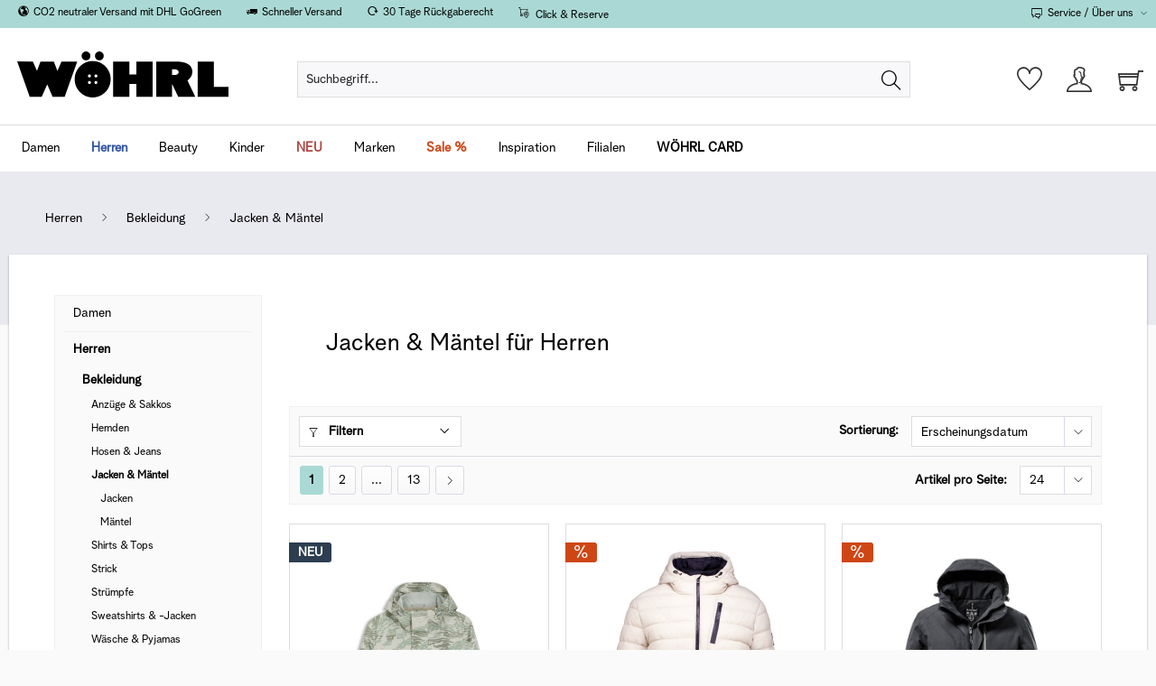

--- FILE ---
content_type: text/html; charset=UTF-8
request_url: https://woehrl.de/herren/bekleidung/jacken-maentel/
body_size: 34882
content:
<!DOCTYPE html>
<html class="no-js" lang="de" itemscope="itemscope" itemtype="https://schema.org/WebPage">
<head>
<meta charset="utf-8"><script>window.dataLayer = window.dataLayer || [];</script><script>window.dataLayer.push({"ecommerce":{"items":[{"item_id":"4063548449508","item_name":"Boss Orange Relaxed-Fit Jacke aus bedrucktem, wasserabweisendem Ripstop 10818654","item_brand":"Boss Orange","item_category":"Jacken &amp;amp; M\u00e4ntel","price":"349","index":"0","quantity":"1","item_variant":"Boss Orange Relaxed-Fit Jacke aus bedrucktem, wasserabweisendem Ripstop 10818654","discount":""},{"item_id":"8717519147424","item_name":"GARCIA Stilvolle und funktionale Steppjacke mit Kapuze. 10838414","item_brand":"Garcia","item_category":"Jacken &amp;amp; M\u00e4ntel","price":"79.99","index":"1","quantity":"1","item_variant":"GARCIA Stilvolle und funktionale Steppjacke mit Kapuze. 10838414","discount":"40"},{"item_id":"2000013424860","item_name":"KILLTEC Funktionelle Jacke mit abnehmbarer Kapuze 10804001","item_brand":"Killtec","item_category":"Jacken &amp;amp; M\u00e4ntel","price":"119.99","index":"2","quantity":"1","item_variant":"KILLTEC Funktionelle Jacke mit abnehmbarer Kapuze 10804001","discount":"30"},{"item_id":"2000013484550","item_name":"LACOSTE Puffer-Jacke Stehkragen Uni 10804269","item_brand":"Lacoste","item_category":"Jacken &amp;amp; M\u00e4ntel","price":"219","index":"3","quantity":"1","item_variant":"LACOSTE Puffer-Jacke Stehkragen Uni 10804269","discount":"140.99"},{"item_id":"2000013494320","item_name":"KHUJO Jacke Parka glatt mit Kapuze 10810729","item_brand":"Khujo","item_category":"Jacken &amp;amp; M\u00e4ntel","price":"189.95","index":"4","quantity":"1","item_variant":"KHUJO Jacke Parka glatt mit Kapuze 10810729","discount":""},{"item_id":"2000013494429","item_name":"KHUJO Jacke mit Kapuze mittellang 10810730","item_brand":"Khujo","item_category":"Jacken &amp;amp; M\u00e4ntel","price":"119.99","index":"5","quantity":"1","item_variant":"KHUJO Jacke mit Kapuze mittellang 10810730","discount":"49.96"},{"item_id":"2000013467805","item_name":"KHUJO Jacke Puffer Jacke mit Kapuze 10810728","item_brand":"Khujo","item_category":"Jacken &amp;amp; M\u00e4ntel","price":"149.99","index":"6","quantity":"1","item_variant":"KHUJO Jacke Puffer Jacke mit Kapuze 10810728","discount":"39.96"},{"item_id":"2000013469748","item_name":"KHUJO Jacke Puffer Parka mit Kapuze 10810727","item_brand":"Khujo","item_category":"Jacken &amp;amp; M\u00e4ntel","price":"199.95","index":"7","quantity":"1","item_variant":"KHUJO Jacke Puffer Parka mit Kapuze 10810727","discount":""},{"item_id":"2000013512086","item_name":"KHUJO Jacke PU Leder Puffer Jacke 10810726","item_brand":"Khujo","item_category":"Jacken &amp;amp; M\u00e4ntel","price":"179.95","index":"8","quantity":"1","item_variant":"KHUJO Jacke PU Leder Puffer Jacke 10810726","discount":""},{"item_id":"2000013444585","item_name":"WELLENSTEYN Puffer Mantel 10802439","item_brand":"Wellensteyn","item_category":"Jacken &amp;amp; M\u00e4ntel","price":"259.99","index":"9","quantity":"1","item_variant":"WELLENSTEYN Puffer Mantel 10802439","discount":""},{"item_id":"4063011860755","item_name":"MILESTONE Preston Jacke 10833461","item_brand":"Milestone","item_category":"Jacken &amp;amp; M\u00e4ntel","price":"249","index":"10","quantity":"1","item_variant":"MILESTONE Preston Jacke 10833461","discount":"80.95"},{"item_id":"4069372028902","item_name":"BUGATTI Herren Jacke 10804184","item_brand":"Bugatti","item_category":"Jacken &amp;amp; M\u00e4ntel","price":"149.99","index":"11","quantity":"1","item_variant":"BUGATTI Herren Jacke 10804184","discount":"80"},{"item_id":"4066001914377","item_name":"BUGATTI Herrenmantel Wolle 10832543","item_brand":"Bugatti","item_category":"Jacken &amp;amp; M\u00e4ntel","price":"179.99","index":"12","quantity":"1","item_variant":"BUGATTI Herrenmantel Wolle 10832543","discount":"80"},{"item_id":"2000013517241","item_name":"BILLABONG Reedy Revo - Wendbare Jacke f\u00fcr M\u00e4nner 10802623","item_brand":"Billabong","item_category":"Jacken &amp;amp; M\u00e4ntel","price":"99.99","index":"13","quantity":"1","item_variant":"BILLABONG Reedy Revo - Wendbare Jacke f\u00fcr M\u00e4nner 10802623","discount":"40"},{"item_id":"2000013501288","item_name":"QUIKSILVER Rain Cloud 3K - Wasserdichte Trainingsjacke mit Kapuze f\u00fcr M\u00e4nner 10802419","item_brand":"Quiksilver","item_category":"Jacken &amp;amp; M\u00e4ntel","price":"79.99","index":"14","quantity":"1","item_variant":"QUIKSILVER Rain Cloud 3K - Wasserdichte Trainingsjacke mit Kapuze f\u00fcr M\u00e4nner 10802419","discount":"40.01"},{"item_id":"2000013501349","item_name":"QUIKSILVER Clean Coast - Fleece mit Rei\u00dfverschluss f\u00fcr M\u00e4nner 10802422","item_brand":"Quiksilver","item_category":"Jacken &amp;amp; M\u00e4ntel","price":"64.99","index":"15","quantity":"1","item_variant":"QUIKSILVER Clean Coast - Fleece mit Rei\u00dfverschluss f\u00fcr M\u00e4nner 10802422","discount":"25.01"},{"item_id":"2000013501950","item_name":"QUIKSILVER No Destination - Fleece mit Rei\u00dfverschluss f\u00fcr M\u00e4nner 10802426","item_brand":"Quiksilver","item_category":"Jacken &amp;amp; M\u00e4ntel","price":"54.99","index":"16","quantity":"1","item_variant":"QUIKSILVER No Destination - Fleece mit Rei\u00dfverschluss f\u00fcr M\u00e4nner 10802426","discount":"20.01"},{"item_id":"4068544337125","item_name":"FYNCH-HATTON Jacke 10834240","item_brand":"Fynch-Hatton","item_category":"Jacken &amp;amp; M\u00e4ntel","price":"149.99","index":"17","quantity":"1","item_variant":"FYNCH-HATTON Jacke 10834240","discount":"50"},{"item_id":"4068128870710","item_name":"TOM TAILOR DENIM Klassischer Mantel 10821981","item_brand":"Tom Tailor Denim","item_category":"Jacken &amp;amp; M\u00e4ntel","price":"69.99","index":"18","quantity":"1","item_variant":"TOM TAILOR DENIM Klassischer Mantel 10821981","discount":"30"},{"item_id":"4068128985964","item_name":"TOM TAILOR DENIM Hemdjacke aus Jeans-Stoff 10821964","item_brand":"Tom Tailor Denim","item_category":"Jacken &amp;amp; M\u00e4ntel","price":"29.99","index":"19","quantity":"1","item_variant":"TOM TAILOR DENIM Hemdjacke aus Jeans-Stoff 10821964","discount":"30"},{"item_id":"4069402316450","item_name":"TOM TAILOR DENIM Gesteppte Winterjacke 10825433","item_brand":"Tom Tailor Denim","item_category":"Jacken &amp;amp; M\u00e4ntel","price":"64.99","index":"20","quantity":"1","item_variant":"TOM TAILOR DENIM Gesteppte Winterjacke 10825433","discount":"25"},{"item_id":"4099981056270","item_name":"QS Bomberjacke 10820297","item_brand":"QS","item_category":"Jacken &amp;amp; M\u00e4ntel","price":"39.99","index":"21","quantity":"1","item_variant":"QS Bomberjacke 10820297","discount":"20"},{"item_id":"4099978199560","item_name":"S.OLIVER BLACK LABEL Outdoor-Mantel 10811180","item_brand":"s.Oliver BLACK LABEL","item_category":"Jacken &amp;amp; M\u00e4ntel","price":"139.99","index":"22","quantity":"1","item_variant":"S.OLIVER BLACK LABEL Outdoor-Mantel 10811180","discount":"60"},{"item_id":"2000013505002","item_name":"SUPERDRY Parka mit Kapuze 10802471","item_brand":"Superdry","item_category":"Jacken &amp;amp; M\u00e4ntel","price":"149.99","index":"23","quantity":"1","item_variant":"SUPERDRY Parka mit Kapuze 10802471","discount":"50"}],"item_list_id":"Jacken &amp;amp; M\u00e4ntel","item_list_name":"Jacken &amp;amp; M\u00e4ntel"},"event":"view_item_list"});</script><!-- WbmTagManager -->
<script>
var googleTagManagerFunction = function(w,d,s,l,i) {
    if (!w[l]) {
        w[l] = {};
        w[l].initialized = false;
    }

    if (!w[l].initialized) {
        w[l].initialized = true;
        w[l].push({ 'gtm.start': new Date().getTime(), event: 'gtm.js' });
    }
    var f=d.getElementsByTagName(s)[0],j=d.createElement(s),dl=l!='dataLayer'?'&l='+l:'';
    j.async=true;
    j.src='https://www.googletagmanager.com/gtm.js?id='+i+dl+'';
    f.parentNode.insertBefore(j,f);
};

setTimeout(() => {
    googleTagManagerFunction(window,document,'script','dataLayer','GTM-N6DD92F');
}, 5000);
</script>
<!-- End WbmTagManager -->
<meta name="author" content="" />
<meta name="robots" content="index,follow" />
<meta name="revisit-after" content="15 days" />
<meta name="keywords" content="
" />
<meta name="description" content="Herren Jacken &amp; Mäntel bei WÖHRL online bestellen! ✓ Stepp- &amp; Bomberjacken ✓ Parkas ✓ Daunenmäntel ✓ Uvm. ✓ 30 Tage Rückgabe ☛ Jetzt kaufen!" />
<meta property="og:type" content="product" />
<meta property="og:site_name" content="Wöhrl Onlineshop" />
<meta property="og:title" content="Jacken &amp; Mäntel" />
<meta property="og:description" content="Herren Jacken &amp; Mäntel bei WÖHRL online bestellen! ✓ Stepp- &amp; Bomberjacken ✓ Parkas ✓ Daunenmäntel ✓ Uvm. ✓ 30 Tage Rückgabe ☛ Jetzt kaufen!" />
<meta property="og:url" content="https://woehrl.de/herren/bekleidung/jacken-maentel/" />
<meta property="og:image" content="https://d2sfiobij9r8mg.cloudfront.net/media/image/e2/78/8a/10818654-043_hollow_front_FC_1_694ac8fd4f9542eda8562c83Q0YYmIhMmXwwd.jpg" />
<meta name="twitter:card" content="product" />
<meta name="twitter:site" content="Wöhrl Onlineshop" />
<meta name="twitter:title" content="Jacken &amp; Mäntel" />
<meta name="twitter:description" content="Herren Jacken &amp; Mäntel bei WÖHRL online bestellen! ✓ Stepp- &amp; Bomberjacken ✓ Parkas ✓ Daunenmäntel ✓ Uvm. ✓ 30 Tage Rückgabe ☛ Jetzt kaufen!" />
<meta name="twitter:image" content="https://d2sfiobij9r8mg.cloudfront.net/media/image/e2/78/8a/10818654-043_hollow_front_FC_1_694ac8fd4f9542eda8562c83Q0YYmIhMmXwwd.jpg" />
<meta itemprop="copyrightHolder" content="Wöhrl Onlineshop" />
<meta itemprop="copyrightYear" content="2014" />
<meta itemprop="isFamilyFriendly" content="True" />
<meta itemprop="image" content="https://d2sfiobij9r8mg.cloudfront.net/media/vector/12/55/ee/woehrl_logo.svg" />
<meta name="viewport" content="width=device-width, initial-scale=1.0">
<meta name="mobile-web-app-capable" content="yes">
<meta name="apple-mobile-web-app-title" content="Wöhrl Onlineshop">
<meta name="apple-mobile-web-app-capable" content="yes">
<meta name="apple-mobile-web-app-status-bar-style" content="default">
<link rel="apple-touch-icon-precomposed" href="https://d2sfiobij9r8mg.cloudfront.net/media/image/50/6f/eb/apple-touch-iconrkX9YARkUbD86.png">
<link rel="shortcut icon" href="https://d2sfiobij9r8mg.cloudfront.net/media/image/9f/23/bf/favicon-16x16sCldlJ84c2RP3.png">
<meta name="msapplication-navbutton-color" content="#004f9b" />
<meta name="application-name" content="Wöhrl Onlineshop" />
<meta name="msapplication-starturl" content="https://woehrl.de/" />
<meta name="msapplication-window" content="width=1024;height=768" />
<meta name="msapplication-TileImage" content="https://d2sfiobij9r8mg.cloudfront.net/media/image/81/7e/17/mstile-150x150fAEUTPxHx0e6r.png">
<meta name="msapplication-TileColor" content="#004f9b">
<meta name="theme-color" content="#004f9b" />
<link rel="canonical" href="https://woehrl.de/herren/bekleidung/jacken-maentel/"/>
<title itemprop="name">Jacken & Mäntel für Herren » Styles für jede Jahreszeit | WÖHRL</title>
<link href="/web/cache/1768989972_6c6da1b9888ecf856e9d559f631d98dd.css" media="all" rel="stylesheet" type="text/css" />

<link rel="preload" href="/themes/Frontend/WoehrlTheme/frontend/_public/src/fonts/AlbraGroteskRegular.woff2" as="font" type="font/woff2" crossorigin>
<link rel="preload" href="/themes/Frontend/WoehrlTheme/frontend/_public/src/fonts/AlbraBold.woff2" as="font" type="font/woff2" crossorigin>
<link rel="preload" href="/themes/Frontend/WoehrlTheme/frontend/_public/src/fonts/emzicons/emzicons.woff2" as="font" type="font/woff2" crossorigin>
<link rel="preload" as="image" href="https://d2sfiobij9r8mg.cloudfront.net/media/image/63/d7/52/10818654-043_hollow_front_FC_1_694ac8fd4f9542eda8562c83Q0YYmIhMmXwwd_600x600.jpg" imagesrcset="https://d2sfiobij9r8mg.cloudfront.net/media/image/63/d7/52/10818654-043_hollow_front_FC_1_694ac8fd4f9542eda8562c83Q0YYmIhMmXwwd_600x600.jpg, https://d2sfiobij9r8mg.cloudfront.net/media/image/6e/ae/7c/10818654-043_hollow_front_FC_1_694ac8fd4f9542eda8562c83Q0YYmIhMmXwwd_600x600@2x.jpg 2x">
<link rel="preload" as="image" href="https://d2sfiobij9r8mg.cloudfront.net/media/image/2d/b4/56/Garcia_fallwinter-2025_3238_GJ510903-3238_600x600.jpg" imagesrcset="https://d2sfiobij9r8mg.cloudfront.net/media/image/2d/b4/56/Garcia_fallwinter-2025_3238_GJ510903-3238_600x600.jpg, https://d2sfiobij9r8mg.cloudfront.net/media/image/a8/f8/59/Garcia_fallwinter-2025_3238_GJ510903-3238_600x600@2x.jpg 2x">
<script>
window.loadSnippetOnEvent = function (eventName, script) {
// If script is moved to WebWorker, document may not be defined
if (!document) {
return;
}
document.addEventListener(eventName, () => {
let head = document.head;
const scriptNode = document.createRange().createContextualFragment(script);
head.appendChild(scriptNode);
});
}
</script>
</head>
<body class=" is--ctl-listing is--act-index
" ><!-- WbmTagManager (noscript) -->
<noscript><iframe data-src="https://www.googletagmanager.com/ns.html?id=GTM-N6DD92F"
            height="0" width="0" style="display:none;visibility:hidden"></iframe></noscript>
<!-- End WbmTagManager (noscript) -->
<input type="hidden" id="jsLoadMethod" value="async">
<script>
(function (w, k) { w[k] = window[k] || function () { (window[k].q = window[k].q || []).push(arguments) } })(window, "doofinderApp");
doofinderApp('config', 'currency', 'EUR');
manageScriptCookies(isCookieEnabled());
window.onload = function () {
$.subscribe('plugin/swCookieConsentManager/onBuildCookiePreferences', function (event, plugin, preferences) {
manageScriptCookies(preferences.groups.comfort.cookies.doofinder.active);
});
};
function isCookieEnabled() {
const preferencesCookie = document.cookie.split('; ').find(cookie => cookie.startsWith('cookiePreferences='));
const allowCookie = document.cookie.split('; ').find(cookie => cookie.startsWith('allowCookie='));
if (preferencesCookie) {
const preferences = JSON.parse(preferencesCookie.split('cookiePreferences=')[1]);
return preferences.groups.comfort.cookies.doofinder.active;
}else if(allowCookie) {
const cookie = JSON.parse(allowCookie.split('allowCookie=')[1]);
return cookie;
}
return false;
}
function manageScriptCookies(cookieEnabled) {
if (cookieEnabled) {
if (typeof Doofinder !== "undefined") {
Doofinder.enableCookies();
} else {
doofinderApp("config", "require_cookies_consent", false);
}
} else {
if (typeof Doofinder !== "undefined") {
Doofinder.disableCookies();
}
}
}
</script>
<script src="https://eu1-config.doofinder.com/2.x/784cca02-1c22-41b1-9349-f786cc457c73.js" async></script>
<div id="df-bogus-cart" data-eventName="doofinder" data-add-article="true" data-showModal="false" data-addArticleUrl="https://woehrl.de/checkout/ajaxAddArticleCart"></div>
<div class="page-wrap">
<noscript class="noscript-main">
<div class="alert is--warning">
<div class="alert--icon">
<i class="icon--element icon--warning"></i>
</div>
<div class="alert--content">
Um W&#xF6;hrl&#x20;Onlineshop in vollem Umfang nutzen zu k&ouml;nnen, empfehlen wir Ihnen Javascript in Ihrem Browser zu aktiveren.
</div>
</div>
</noscript>
<div class="topbar-outer-container has--sticky-effect has--close-btn" style="display: none;">
<div class="topbar--close">
<div class="btn icon--cross is--small btn--grey" title="Meldung schließen"></div>
</div>
<div class="container block-group">
<div class="topbar--txt">
<div style="text-align: center; font-family: Arial, sans-serif; font-size: 0.875rem;">
<strong style=""><span style="cursor: pointer;">SALE: Zusätzlich 25% sichern*| <u style="">Mehr Infos</u></span></strong>
</div>
</div>
</div>
</div>
<div class="topbar-outer-placeholder-container has--sticky-effect is--hidden">
</div>
<style type="text/css">
.topbar-outer-container {
background: #cf4615;
}
.topbar-outer-container .container .topbar--txt {
padding-top: 15px;
padding-bottom: 15px;
color: #ffffff;
font-size: 14px;
}
.topbar-outer-container .container .topbar--image {
padding-top: 15px;
padding-bottom: 15px;
}
</style>
<header class="header-main">
<div class="emz-modal is--hidden">
</div>
<div class="top-bar">
<div class="container block-group">
<div class="woehrl-top-usp-list">
<ul>
<li><i class="icon--earth"></i><a href="https://www.deutschepost.de/de/g/gogreen.html" target="_blank" rel="nofollow noopener">CO2 neutraler Versand mit DHL GoGreen</a> </li>
<li><i class="icon--truck"></i><a href="https://www.woehrl.de/versand" rel="nofollow noopener">Schneller Versand</a> </li>
<li><i class="icon--cw"></i><a href="https://www.woehrl.de/agb#Chapter6" rel="nofollow noopener">30 Tage Rückgaberecht</a> </li>
<li><svg style="height:.75rem; margin-right: 4px;margin-top:2px;" enable-background="new 0 0 113.39 113.39" version="1.1" viewBox="0 0 113.39 113.39" xml:space="preserve" xmlns="http://www.w3.org/2000/svg" xmlns:xlink="http://www.w3.org/1999/xlink">
<style type="text/css">
.st0{clip-path:url(#SVGID_00000181068296606375354070000005475258274564530603_);}
.st1{clip-path:url(#SVGID_00000072244545604346858290000001586876437391698083_);fill:none;stroke:#000000;stroke-width:0.947;stroke-miterlimit:10;}
.st2{clip-path:url(#SVGID_00000183961748238151865490000000351554589404531584_);}
.st3{clip-path:url(#SVGID_00000172402418905638027510000008827305272921262521_);fill:none;stroke:#000000;stroke-width:0.947;stroke-miterlimit:10;}
.st4{clip-path:url(#SVGID_00000159435586767278765070000003511648757316391860_);}
</style>
<g transform="matrix(2 0 0 2 -56.32 -57.153)">
<defs>
<rect id="SVGID_1_" x="28.91" y="29.01" width="54.82" height="56.29"/>
</defs>
<clipPath id="SVGID_00000003822554707141552460000005117212467483720629_">
<use xlink:href="#SVGID_1_"/>
</clipPath>
<path d="m69.95 68.57c-2.12 0-3.85-1.72-3.85-3.85 0-2.12 1.73-3.85 3.85-3.85s3.85 1.73 3.85 3.85c0.01 2.12-1.72 3.85-3.85 3.85m0-9.9c-3.34 0-6.05 2.72-6.05 6.05s2.72 6.05 6.05 6.05 6.05-2.72 6.05-6.05-2.71-6.05-6.05-6.05" clip-path="url(#SVGID_00000003822554707141552460000005117212467483720629_)"/>
<defs>
<rect id="SVGID_00000095296421307805290230000006388868646496648096_" x="28.91" y="29.01" width="54.82" height="56.29"/>
</defs>
<clipPath id="SVGID_00000067219364842964794870000006515997269829738422_">
<use xlink:href="#SVGID_00000095296421307805290230000006388868646496648096_"/>
</clipPath>
<path d="m69.95 68.57c-2.12 0-3.85-1.72-3.85-3.85 0-2.12 1.73-3.85 3.85-3.85s3.85 1.73 3.85 3.85c0.01 2.12-1.72 3.85-3.85 3.85zm0-9.9c-3.34 0-6.05 2.72-6.05 6.05s2.72 6.05 6.05 6.05 6.05-2.72 6.05-6.05-2.71-6.05-6.05-6.05z" clip-path="url(#SVGID_00000067219364842964794870000006515997269829738422_)" fill="none" stroke="#000" stroke-miterlimit="10" stroke-width=".947"/>
<defs>
<rect id="SVGID_00000175316365336186520510000015543108013631363236_" x="28.91" y="29.01" width="54.82" height="56.29"/>
</defs>
<clipPath id="SVGID_00000118393761027281409780000007606553444991433136_">
<use xlink:href="#SVGID_00000175316365336186520510000015543108013631363236_"/>
</clipPath>
<path d="m81.07 65.09c0 6.49-8.4 14.35-10.96 16.6l-0.14 0.12-0.14-0.12c-2.58-2.25-10.96-10.11-10.96-16.6v-0.37c0-6.12 4.98-11.1 11.1-11.1s11.1 4.98 11.1 11.1v0.37zm-11.12-13.69c-7.33 0-13.31 5.98-13.31 13.32v0.37c0 3.71 2.14 8.07 6.37 12.92 2.99 3.44 5.92 5.85 6.24 6.11l0.7 0.56 0.7-0.56c0.32-0.26 3.26-2.67 6.24-6.11 4.23-4.86 6.37-9.21 6.37-12.92v-0.37c0.01-7.34-5.96-13.32-13.31-13.32" clip-path="url(#SVGID_00000118393761027281409780000007606553444991433136_)"/>
<defs>
<rect id="SVGID_00000164484173129963154030000017707505549667902373_" x="28.91" y="29.01" width="54.82" height="56.29"/>
</defs>
<clipPath id="SVGID_00000183928459116243486020000005775477972373088896_">
<use xlink:href="#SVGID_00000164484173129963154030000017707505549667902373_"/>
</clipPath>
<path d="m81.07 65.09c0 6.49-8.4 14.35-10.96 16.6l-0.14 0.12-0.14-0.12c-2.58-2.25-10.96-10.11-10.96-16.6v-0.37c0-6.12 4.98-11.1 11.1-11.1s11.1 4.98 11.1 11.1v0.37zm-11.12-13.69c-7.33 0-13.31 5.98-13.31 13.32v0.37c0 3.71 2.14 8.07 6.37 12.92 2.99 3.44 5.92 5.85 6.24 6.11l0.7 0.56 0.7-0.56c0.32-0.26 3.26-2.67 6.24-6.11 4.23-4.86 6.37-9.21 6.37-12.92v-0.37c0.01-7.34-5.96-13.32-13.31-13.32z" clip-path="url(#SVGID_00000183928459116243486020000005775477972373088896_)" fill="none" stroke="#000" stroke-miterlimit="10" stroke-width=".947"/>
<defs>
<rect id="SVGID_00000093146487113300299330000013216897070288298372_" x="28.91" y="29.01" width="54.82" height="56.29"/>
</defs>
<clipPath id="SVGID_00000011026214706581181560000017110304382661212327_">
<use xlink:href="#SVGID_00000093146487113300299330000013216897070288298372_"/>
</clipPath>
<path d="m41.67 71.2c0-1.5 1.22-2.72 2.72-2.72s2.7 1.22 2.7 2.72-1.22 2.72-2.72 2.72-2.7-1.24-2.7-2.72m-2.32-33.63-1.35-8.55h-9.09v3.12h6.41l5.48 34.43c-1.41 1.12-2.26 2.83-2.26 4.64 0 3.21 2.62 5.84 5.84 5.84 2.62 0 4.92-1.77 5.63-4.28h3.3v-3.12h-3.3c-0.7-2.51-3-4.28-5.63-4.28-0.19 0-0.4 0.02-0.59 0.04l-0.36-2.24h9.88v-3.12h-10.37l-3.06-19.35h33.9l-1.35 7.34 3.06 0.65 2.13-11.11h-38.27z" clip-path="url(#SVGID_00000011026214706581181560000017110304382661212327_)"/>
</g>
</svg>
<a style="vertical-align:top;" href="https://www.woehrl.de/click-and-reserve" rel="nofollow noopener"><a href="https://www.woehrl.de/click-and-reserve" rel="nofollow noopener">Click & Reserve</a></a></li>
</ul>
</div>
<nav class="top-bar--navigation block" role="menubar">

    



    

<div class="navigation--entry entry--service has--drop-down" role="menuitem" aria-haspopup="true" data-drop-down-menu="true">
<i class="icon--service"></i> Service / Über uns
<ul class="service--list is--rounded" role="menu">
<li class="service--entry" role="menuitem">
<a class="service--link" href="https://www.woehrl.de/termin-shopping" title="Termin Shopping" target="_parent" rel="nofollow noopener">
Termin Shopping
</a>
</li>
<li class="service--entry" role="menuitem">
<a class="service--link" href="https://www.woehrl.de/click-and-reserve" title="Click &amp; Reserve" target="_parent" rel="nofollow noopener">
Click & Reserve
</a>
</li>
<li class="service--entry" role="menuitem">
<a class="service--link" href="/woehrl-card/" title="WÖHRL CARD" target="_self">
WÖHRL CARD
</a>
</li>
<li class="service--entry" role="menuitem">
<a class="service--link" href="/storelocator" title="Filialen" >
Filialen
</a>
</li>
<li class="service--entry" role="menuitem">
<a class="service--link" href="/karriere/" title="Karriere" >
Karriere
</a>
</li>
<li class="service--entry" role="menuitem">
<a class="service--link" href="https://www.woehrl.de/newsletter-formular" title="Newsletter" rel="nofollow noopener">
Newsletter
</a>
</li>
<li class="service--entry" role="menuitem">
<a class="service--link" href="/unternehmen/" title="Unternehmen" >
Unternehmen
</a>
</li>
<li class="service--entry" role="menuitem">
<a class="service--link" href="https://woehrl.de/widerrufsrecht" title="Widerrufsrecht" >
Widerrufsrecht
</a>
</li>
<li class="service--entry" role="menuitem">
<a class="service--link" href="https://woehrl.de/agb" title="AGB" >
AGB
</a>
</li>
<li class="service--entry" role="menuitem">
<a class="service--link" href="https://woehrl.de/faqs" title="FAQs" >
FAQs
</a>
</li>
<li class="service--entry" role="menuitem">
<a class="service--link" href="https://woehrl.de/impressum" title="Impressum" >
Impressum
</a>
</li>
<li class="service--entry" role="menuitem">
<a class="service--link" href="https://woehrl.de/presseanfragen" title="Presseanfragen" >
Presseanfragen
</a>
</li>
</ul>
</div>
</nav>
</div>
</div>
<div class="container header--navigation">
<div class="logo-main block-group" role="banner">
<div class="logo--shop block">
<a class="logo--link" href="https://woehrl.de/" title="Wöhrl Onlineshop - zur Startseite wechseln">
<?xml version="1.0" encoding="utf-8"?>
<svg version="1.1" id="Ebene_1" xmlns="http://www.w3.org/2000/svg" xmlns:xlink="http://www.w3.org/1999/xlink" x="0px" y="0px" viewBox="0 0 574.9 124" style="enable-background:new 0 0 574.9 124;" xml:space="preserve">
<g>
<g>
<g>
<path class="st0" fill="none" d="M427.6,47.9h-6.2l0,15.6l6.1,0c4.3,0,11.7-1.4,11.7-7.7C439.2,49.9,431.8,47.9,427.6,47.9z"/>
<path d="M463.3,78.2c0,0,18.6-11.7,11.9-32.1c-6.8-20.7-43.6-18.8-43.6-18.8l-53.4,0l0,95l43.3,0l0-34.7l16.7,34.7l46.5,0
L463.3,78.2z M427.6,63.5l-6.1,0l0-15.6h6.2c4.3,0,11.7,2,11.7,7.8C439.2,62.1,431.8,63.5,427.6,63.5z"/>
</g>
<g>
<path d="M211.6,12c0-6.6,5.4-12,12-12c6.6,0,12,5.4,12,12c0,6.6-5.4,12-12,12C217,24,211.6,18.5,211.6,12L211.6,12z"/>
<path d="M175.3,12c0-6.6,5.4-12,12-12c6.5,0,12,5.4,12,12c0,6.6-5.4,12-12,12C180.8,24,175.3,18.5,175.3,12L175.3,12z"/>
</g>
<path d="M205.4,25.8c-26.9,0-49,22-49,49c0,27,22,49.1,48.9,49.1c27,0,49-22.1,49-49.1C254.4,47.9,232.5,25.8,205.4,25.8z
M196.6,87.8c-2.3,0-4.1-1.8-4.1-4.1c0-2.3,1.8-4.1,4.1-4.1c2.2,0,4.1,1.8,4.1,4.1C200.7,86,198.9,87.8,196.6,87.8z M196.6,70
c-2.3,0-4.1-1.8-4.1-4.1c0-2.3,1.8-4.1,4.1-4.1c2.3,0,4.1,1.8,4.1,4.1C200.7,68.2,198.9,70,196.6,70z M214.3,87.7
c-2.3,0-4.1-1.8-4.1-4.1c0-2.3,1.8-4.1,4.1-4.1c2.3,0,4.1,1.8,4.1,4.1C218.4,85.9,216.6,87.7,214.3,87.7z M214.3,70
c-2.3,0-4.1-1.8-4.1-4.1c0-2.3,1.8-4.1,4.1-4.1c2.3,0,4.1,1.8,4.1,4.1C218.4,68.2,216.6,70,214.3,70z"/>
<polygon points="99.8,27.1 109.5,52.1 120.6,27.1 163.4,27.1 129.2,122.2 96.4,122.2 81.8,88.9 66.8,122.2 34.1,122.1 0,27
42.8,27.1 53.9,52.1 63.4,27.1 99.8,27.1 		"/>
<polygon points="324.6,61.8 324.6,27.1 368.5,27.1 368.5,122.2 324.5,122.2 324.5,87.6 305.2,87.6 305.2,122.2 261.3,122.2
261.3,27.1 305.2,27.1 305.2,61.8 324.6,61.8 		"/>
<polygon points="574.9,95.5 574.9,122.3 491.1,122.3 491.2,27.2 535.1,27.2 535.1,95.5 574.9,95.5 		"/>
</g>
</g>
</svg>
</a>
</div>
</div>
<nav class="shop--navigation block-group">
<ul class="navigation--list block-group" role="menubar">
<li class="navigation--entry entry--menu-left" role="menuitem">
<a class="entry--link entry--trigger btn is--icon-left" href="#offcanvas--left" data-offcanvas="true" data-offCanvasSelector=".sidebar-main" aria-label="">
<i class="icon--menu"></i>
</a>
</li>
<li class="navigation--entry entry--search" role="menuitem" data-search="true" aria-haspopup="true" data-minLength="3" data-searchDelay="500">
<a class="btn entry--link entry--trigger" href="#show-hide--search" title="Suche anzeigen / schließen" aria-label="Suche anzeigen / schließen">
<i class="icon--search"></i>
<span class="search--display">Suchen</span>
</a>
<form action="/search" method="get" class="main-search--form">
<input type="search" name="sSearch" aria-label="Suchbegriff..." class="main-search--field" autocomplete="off" autocapitalize="off" placeholder="Suchbegriff..." maxlength="30" />
<div class="main-search--clear btn is--hidden">
<i class="icon--cross"></i>
</div>
<button type="submit" class="main-search--button" aria-label="Suchen">
<i class="icon--search"></i>
<span class="main-search--text">Suchen</span>
</button>
<div class="form--ajax-loader">&nbsp;</div>
</form>
<div class="main-search--results"></div>
</li>

    <li class="navigation--entry entry--notepad" role="menuitem">
        
        <a href="https://woehrl.de/note" title="Merkzettel" aria-label="Merkzettel" class="btn">
            <i class="icon--heart"></i>
                    </a>
    </li>




    <li class="navigation--entry entry--account with-slt"
        role="menuitem"
        data-offcanvas="true"
        data-offCanvasSelector=".account--dropdown-navigation">
        
            <a href="https://woehrl.de/account"
               title="Mein Konto"
               aria-label="Mein Konto"
               class="btn is--icon-left entry--link account--link">
                <i class="icon--account"></i>}
                <span class="account--display">
                    Mein Konto
                </span>
            </a>
        

                    
                <div class="account--dropdown-navigation">

                    
                        <div class="navigation--smartphone">
                            <div class="entry--close-off-canvas">
                                <a href="#close-account-menu"
                                   class="account--close-off-canvas"
                                   title="Menü schließen"
                                   aria-label="Menü schließen">
                                    Menü schließen <i class="icon--arrow-right"></i>
                                </a>
                            </div>
                        </div>
                    

                    
                        <div class="account--menu is--rounded is--personalized">
    
                    
            
                                    <span class="navigation--headline">
                        Mein Konto
                    </span>
                            

            
            <div class="account--menu-container">

                
                    
                    <ul class="sidebar--navigation navigation--list is--level0 show--active-items">
                        
                            
                            
                                
                                                                            <li class="navigation--entry">
                                            <span class="navigation--signin">
                                                <a href="https://woehrl.de/account#hide-registration"
                                                   class="blocked--link btn is--primary navigation--signin-btn"
                                                   data-collapseTarget="#registration"
                                                   data-action="close">
                                                    Anmelden
                                                </a>
                                                <span class="navigation--register">
                                                    oder
                                                    <a href="https://woehrl.de/account#show-registration"
                                                       class="blocked--link"
                                                       data-collapseTarget="#registration"
                                                       data-action="open">
                                                        registrieren
                                                    </a>
                                                </span>
                                            </span>
                                        </li>
                                                                    

                                
                                    <li class="navigation--entry">
                                        <a href="https://woehrl.de/account" title="Übersicht" class="navigation--link">
                                            Übersicht
                                        </a>
                                    </li>
                                
                            

                            
                            
                                <li class="navigation--entry">
                                    <a href="https://woehrl.de/account/profile" title="Persönliche Daten" class="navigation--link" rel="nofollow">
                                        Persönliche Daten
                                    </a>
                                </li>
                            

                            
                            
                                                                    
                                        <li class="navigation--entry">
                                            <a href="https://woehrl.de/address/index/sidebar/" title="Adressen" class="navigation--link" rel="nofollow">
                                                Adressen
                                            </a>
                                        </li>
                                    
                                                            

                            
                            
                                <li class="navigation--entry">
                                    <a href="https://woehrl.de/account/payment" title="Zahlungsarten" class="navigation--link" rel="nofollow">
                                        Zahlungsarten
                                    </a>
                                </li>
                            

                            
                            
                                <li class="navigation--entry">
                                    <a href="https://woehrl.de/account/orders" title="Bestellungen" class="navigation--link" rel="nofollow">
                                        Bestellungen
                                    </a>
                                </li>
                            

                            
                            
                                                            

                            
                            
                                <li class="navigation--entry">
                                    <a href="https://woehrl.de/note" title="Merkzettel" class="navigation--link" rel="nofollow">
                                        Merkzettel
                                    </a>
                                </li>
                            

                            
                            
                                                            

                            
                            
                                                            
                        
                    </ul>
                
            </div>
            
</div>
                    
                </div>
            
            </li>




    <li class="navigation--entry entry--cart" role="menuitem">
        
        <a class="btn is--icon-left cart--link" href="https://woehrl.de/checkout/cart" title="Warenkorb" aria-label="Warenkorb">
            <span class="cart--display">
                                    Warenkorb
                            </span>

            <span class="badge is--primary is--minimal cart--quantity is--hidden">0</span>

            <i class="icon--basket"></i>

            <span class="cart--amount">
                0,00&nbsp;&euro; *
            </span>
        </a>
        <div class="ajax-loader">&nbsp;</div>
    </li>




</ul>
</nav>
<div class="container--ajax-cart" data-collapse-cart="true" data-displayMode="offcanvas"></div>
</div>
</header>
<nav class="navigation-main">
<div class="container" data-menu-scroller="true" data-listSelector=".navigation--list.container" data-viewPortSelector=".navigation--list-wrapper">
<div class="navigation--list-wrapper">
<ul class="navigation--list container" role="menubar" itemscope="itemscope" itemtype="https://schema.org/SiteNavigationElement">
<li class="navigation--entry" role="menuitem">
<a class="navigation--link" href="https://woehrl.de/damen/" title="Damen" aria-label="Damen" itemprop="url">
<span itemprop="name">Damen</span>
</a>
</li>
<li class="navigation--entry is--active" role="menuitem">
<a class="navigation--link is--active" href="https://woehrl.de/herren/" title="Herren" aria-label="Herren" itemprop="url">
<span itemprop="name">Herren</span>
</a>
</li>
<li class="navigation--entry" role="menuitem">
<a class="navigation--link" href="https://woehrl.de/beauty/" title="Beauty" aria-label="Beauty" itemprop="url">
<span itemprop="name">Beauty</span>
</a>
</li>
<li class="navigation--entry" role="menuitem">
<a class="navigation--link" href="https://woehrl.de/kinder/" title="Kinder" aria-label="Kinder" itemprop="url">
<span itemprop="name">Kinder</span>
</a>
</li>
<li class="navigation--entry is-newin" role="menuitem">
<a class="navigation--link" href="https://woehrl.de/neu/" title="NEU" aria-label="NEU" itemprop="url">
<span itemprop="name">NEU</span>
</a>
</li>
<li class="navigation--entry" role="menuitem">
<a class="navigation--link" href="https://woehrl.de/marken/" title="Marken" aria-label="Marken" itemprop="url">
<span itemprop="name">Marken</span>
</a>
</li>
<li class="navigation--entry is-sale" role="menuitem">
<a class="navigation--link" href="https://woehrl.de/sale/" title="Sale %" aria-label="Sale %" itemprop="url">
<span itemprop="name">Sale %</span>
</a>
</li>
<li class="navigation--entry" role="menuitem">
<a class="navigation--link" href="https://woehrl.de/inspiration/" title="Inspiration" aria-label="Inspiration" itemprop="url">
<span itemprop="name">Inspiration</span>
</a>
</li>
<li class="navigation--entry" role="menuitem">
<a class="navigation--link" href="https://www.woehrl.de/filialen/ " title="Filialen" aria-label="Filialen" itemprop="url" target="_parent" rel="nofollow noopener">
<span itemprop="name">Filialen</span>
</a>
</li>
<li class="navigation--entry is-card" role="menuitem">
<a class="navigation--link" href="https://woehrl.de/woehrl-card/" title="WÖHRL CARD" aria-label="WÖHRL CARD" itemprop="url">
<span itemprop="name">WÖHRL CARD</span>
</a>
</li>
</ul>
</div>
<div class="advanced-menu" data-advanced-menu="true" data-hoverDelay="250">
<div class="menu--container">
<div class="button-container">
<a href="https://woehrl.de/damen/" class="button--category" aria-label="Zur Kategorie Damen" title="Zur Kategorie Damen">
<i class="icon--arrow-right"></i>
Zur Kategorie Damen
</a>
<span class="button--close">
<i class="icon--cross"></i>
</span>
</div>
<div class="content--wrapper has--content has--no-teaser columns-3">
<ul class="menu--list menu--level-0 columns--4" style="width: 100%;">
<li class="menu--list-item item--level-0" style="width: 100%">
<a href="https://woehrl.de/damen/bekleidung/" class="menu--list-item-link" aria-label="Bekleidung" title="Bekleidung">Bekleidung</a>
<ul class="menu--list menu--level-1 columns--4">
<li class="menu--list-item item--level-1">
<a href="https://woehrl.de/damen/bekleidung/waesche-pyjamas/" class="menu--list-item-link" aria-label="Wäsche &amp; Pyjamas" title="Wäsche &amp; Pyjamas">Wäsche & Pyjamas</a>
</li>
</ul>
</li>
<li class="menu--list-item item--level-0" style="width: 100%">
<a href="https://woehrl.de/damen/accessoires/" class="menu--list-item-link" aria-label="Accessoires" title="Accessoires">Accessoires</a>
<ul class="menu--list menu--level-1 columns--4">
</ul>
</li>
<li class="menu--list-item item--level-0" style="width: 100%">
<a href="https://woehrl.de/damen/grosse-groessen/" class="menu--list-item-link" aria-label="Große Größen" title="Große Größen">Große Größen</a>
<ul class="menu--list menu--level-1 columns--4">
</ul>
</li>
<li class="menu--list-item item--level-0" style="width: 100%">
<a href="https://woehrl.de/damen/schuhe/" class="menu--list-item-link" aria-label="Schuhe" title="Schuhe">Schuhe</a>
</li>
<li class="menu--list-item item--level-0" style="width: 100%">
<a href="https://woehrl.de/damen/sport/" class="menu--list-item-link" aria-label="Sport" title="Sport">Sport</a>
<ul class="menu--list menu--level-1 columns--4">
</ul>
</li>
</ul>
</div>
</div>
<div class="menu--container">
<div class="button-container">
<a href="https://woehrl.de/herren/" class="button--category" aria-label="Zur Kategorie Herren" title="Zur Kategorie Herren">
<i class="icon--arrow-right"></i>
Zur Kategorie Herren
</a>
<span class="button--close">
<i class="icon--cross"></i>
</span>
</div>
<div class="content--wrapper has--content has--no-teaser columns-4">
<ul class="menu--list menu--level-0 columns--4" style="width: 100%;">
<li class="menu--list-item item--level-0" style="width: 100%">
<a href="https://woehrl.de/herren/bekleidung/" class="menu--list-item-link" aria-label="Bekleidung" title="Bekleidung">Bekleidung</a>
<ul class="menu--list menu--level-1 columns--4">
<li class="menu--list-item item--level-1">
<a href="https://woehrl.de/herren/bekleidung/waesche-pyjamas/" class="menu--list-item-link" aria-label="Wäsche &amp; Pyjamas" title="Wäsche &amp; Pyjamas">Wäsche & Pyjamas</a>
</li>
</ul>
</li>
<li class="menu--list-item item--level-0" style="width: 100%">
<a href="https://woehrl.de/herren/accessoires/" class="menu--list-item-link" aria-label="Accessoires" title="Accessoires">Accessoires</a>
<ul class="menu--list menu--level-1 columns--4">
</ul>
</li>
<li class="menu--list-item item--level-0" style="width: 100%">
<a href="https://woehrl.de/herren/schuhe/" class="menu--list-item-link" aria-label="Schuhe" title="Schuhe">Schuhe</a>
<ul class="menu--list menu--level-1 columns--4">
</ul>
</li>
<li class="menu--list-item item--level-0" style="width: 100%">
<a href="https://woehrl.de/herren/sport/" class="menu--list-item-link" aria-label="Sport" title="Sport">Sport</a>
<ul class="menu--list menu--level-1 columns--4">
</ul>
</li>
</ul>
</div>
</div>
<div class="menu--container">
<div class="button-container">
<a href="https://woehrl.de/beauty/" class="button--category" aria-label="Zur Kategorie Beauty" title="Zur Kategorie Beauty">
<i class="icon--arrow-right"></i>
Zur Kategorie Beauty
</a>
<span class="button--close">
<i class="icon--cross"></i>
</span>
</div>
<div class="content--wrapper has--content has--no-teaser columns-4">
<ul class="menu--list menu--level-0 columns--4" style="width: 100%;">
<li class="menu--list-item item--level-0" style="width: 100%">
<a href="https://woehrl.de/beauty/duefte/" class="menu--list-item-link" aria-label="Düfte" title="Düfte">Düfte</a>
<ul class="menu--list menu--level-1 columns--4">
<li class="menu--list-item item--level-1">
<a href="https://woehrl.de/beauty/duefte/damenduefte/" class="menu--list-item-link" aria-label="Damendüfte" title="Damendüfte">Damendüfte</a>
</li>
<li class="menu--list-item item--level-1">
<a href="https://woehrl.de/beauty/duefte/herrenduefte/" class="menu--list-item-link" aria-label="Herrendüfte" title="Herrendüfte">Herrendüfte</a>
</li>
<li class="menu--list-item item--level-1">
<a href="https://woehrl.de/beauty/duefte/unisex-duefte/" class="menu--list-item-link" aria-label="Unisex-Düfte" title="Unisex-Düfte">Unisex-Düfte</a>
</li>
</ul>
</li>
<li class="menu--list-item item--level-0" style="width: 100%">
<a href="https://woehrl.de/beauty/make-up/" class="menu--list-item-link" aria-label="Make Up" title="Make Up">Make Up</a>
<ul class="menu--list menu--level-1 columns--4">
<li class="menu--list-item item--level-1">
<a href="https://woehrl.de/beauty/make-up/teint/" class="menu--list-item-link" aria-label="Teint" title="Teint">Teint</a>
</li>
<li class="menu--list-item item--level-1">
<a href="https://woehrl.de/beauty/make-up/augen/" class="menu--list-item-link" aria-label="Augen" title="Augen">Augen</a>
</li>
<li class="menu--list-item item--level-1">
<a href="https://woehrl.de/beauty/make-up/lippen/" class="menu--list-item-link" aria-label="Lippen" title="Lippen">Lippen</a>
</li>
<li class="menu--list-item item--level-1">
<a href="https://woehrl.de/beauty/make-up/pinsel-zubehoer/" class="menu--list-item-link" aria-label="Pinsel &amp; Zubehör" title="Pinsel &amp; Zubehör">Pinsel & Zubehör</a>
</li>
<li class="menu--list-item item--level-1">
<a href="https://woehrl.de/beauty/make-up/naegel/" class="menu--list-item-link" aria-label="Nägel" title="Nägel">Nägel</a>
</li>
</ul>
</li>
<li class="menu--list-item item--level-0" style="width: 100%">
<a href="https://woehrl.de/beauty/gesicht/" class="menu--list-item-link" aria-label="Gesicht" title="Gesicht">Gesicht</a>
<ul class="menu--list menu--level-1 columns--4">
<li class="menu--list-item item--level-1">
<a href="https://woehrl.de/beauty/gesicht/gesichtsreinigung/" class="menu--list-item-link" aria-label="Gesichtsreinigung" title="Gesichtsreinigung">Gesichtsreinigung</a>
</li>
<li class="menu--list-item item--level-1">
<a href="https://woehrl.de/beauty/gesicht/gesichtspflege/" class="menu--list-item-link" aria-label="Gesichtspflege" title="Gesichtspflege">Gesichtspflege</a>
</li>
<li class="menu--list-item item--level-1">
<a href="https://woehrl.de/beauty/gesicht/augenpflege/" class="menu--list-item-link" aria-label="Augenpflege" title="Augenpflege">Augenpflege</a>
</li>
<li class="menu--list-item item--level-1">
<a href="https://woehrl.de/beauty/gesicht/lippenpflege/" class="menu--list-item-link" aria-label="Lippenpflege" title="Lippenpflege">Lippenpflege</a>
</li>
<li class="menu--list-item item--level-1">
<a href="https://woehrl.de/beauty/gesicht/hals-dekollete/" class="menu--list-item-link" aria-label="Hals &amp; Dekolleté" title="Hals &amp; Dekolleté">Hals & Dekolleté</a>
</li>
</ul>
</li>
<li class="menu--list-item item--level-0" style="width: 100%">
<a href="https://woehrl.de/beauty/koerper/" class="menu--list-item-link" aria-label="Körper" title="Körper">Körper</a>
<ul class="menu--list menu--level-1 columns--4">
<li class="menu--list-item item--level-1">
<a href="https://woehrl.de/beauty/koerper/koerperreinigung/" class="menu--list-item-link" aria-label="Körperreinigung" title="Körperreinigung">Körperreinigung</a>
</li>
<li class="menu--list-item item--level-1">
<a href="https://woehrl.de/beauty/koerper/koerperpflege/" class="menu--list-item-link" aria-label="Körperpflege" title="Körperpflege">Körperpflege</a>
</li>
<li class="menu--list-item item--level-1">
<a href="https://woehrl.de/beauty/koerper/hand-fusspflege/" class="menu--list-item-link" aria-label="Hand- &amp; Fußpflege" title="Hand- &amp; Fußpflege">Hand- & Fußpflege</a>
</li>
<li class="menu--list-item item--level-1">
<a href="https://woehrl.de/beauty/koerper/sets/" class="menu--list-item-link" aria-label="Sets" title="Sets">Sets</a>
</li>
</ul>
</li>
<li class="menu--list-item item--level-0" style="width: 100%">
<a href="https://woehrl.de/beauty/haare/" class="menu--list-item-link" aria-label="Haare" title="Haare">Haare</a>
<ul class="menu--list menu--level-1 columns--4">
<li class="menu--list-item item--level-1">
<a href="https://woehrl.de/beauty/haare/shampoo/" class="menu--list-item-link" aria-label="Shampoo" title="Shampoo">Shampoo</a>
</li>
<li class="menu--list-item item--level-1">
<a href="https://woehrl.de/beauty/haare/conditioner/" class="menu--list-item-link" aria-label="Conditioner" title="Conditioner">Conditioner</a>
</li>
<li class="menu--list-item item--level-1">
<a href="https://woehrl.de/beauty/haare/haar-kopfhautpflege/" class="menu--list-item-link" aria-label="Haar- &amp; Kopfhautpflege" title="Haar- &amp; Kopfhautpflege">Haar- & Kopfhautpflege</a>
</li>
<li class="menu--list-item item--level-1">
<a href="https://woehrl.de/beauty/haare/styling/" class="menu--list-item-link" aria-label="Styling" title="Styling">Styling</a>
</li>
<li class="menu--list-item item--level-1">
<a href="https://woehrl.de/beauty/haare/coloration-toenungen/" class="menu--list-item-link" aria-label="Coloration &amp; Tönungen" title="Coloration &amp; Tönungen">Coloration & Tönungen</a>
</li>
<li class="menu--list-item item--level-1">
<a href="https://woehrl.de/beauty/haare/nach-haarbeduerfnis/" class="menu--list-item-link" aria-label="Nach Haarbedürfnis" title="Nach Haarbedürfnis">Nach Haarbedürfnis</a>
</li>
</ul>
</li>
<li class="menu--list-item item--level-0" style="width: 100%">
<a href="https://woehrl.de/beauty/sonnenpflege/" class="menu--list-item-link" aria-label="Sonnenpflege" title="Sonnenpflege">Sonnenpflege</a>
<ul class="menu--list menu--level-1 columns--4">
<li class="menu--list-item item--level-1">
<a href="https://woehrl.de/beauty/sonnenpflege/sonnenschutz/" class="menu--list-item-link" aria-label="Sonnenschutz" title="Sonnenschutz">Sonnenschutz</a>
</li>
<li class="menu--list-item item--level-1">
<a href="https://woehrl.de/beauty/sonnenpflege/selbstbraeuner/" class="menu--list-item-link" aria-label="Selbstbräuner" title="Selbstbräuner">Selbstbräuner</a>
</li>
<li class="menu--list-item item--level-1">
<a href="https://woehrl.de/beauty/sonnenpflege/after-sun/" class="menu--list-item-link" aria-label="After Sun" title="After Sun">After Sun</a>
</li>
</ul>
</li>
<li class="menu--list-item item--level-0" style="width: 100%">
<a href="https://woehrl.de/beauty/herren/" class="menu--list-item-link" aria-label="Herren" title="Herren">Herren</a>
<ul class="menu--list menu--level-1 columns--4">
<li class="menu--list-item item--level-1">
<a href="https://woehrl.de/beauty/herren/duefte/" class="menu--list-item-link" aria-label="Düfte" title="Düfte">Düfte</a>
</li>
<li class="menu--list-item item--level-1">
<a href="https://woehrl.de/beauty/herren/rasur-bart/" class="menu--list-item-link" aria-label="Rasur &amp; Bart" title="Rasur &amp; Bart">Rasur & Bart</a>
</li>
<li class="menu--list-item item--level-1">
<a href="https://woehrl.de/beauty/herren/gesicht/" class="menu--list-item-link" aria-label="Gesicht" title="Gesicht">Gesicht</a>
</li>
<li class="menu--list-item item--level-1">
<a href="https://woehrl.de/beauty/herren/koerper/" class="menu--list-item-link" aria-label="Körper" title="Körper">Körper</a>
</li>
<li class="menu--list-item item--level-1">
<a href="https://woehrl.de/beauty/herren/haare/" class="menu--list-item-link" aria-label="Haare" title="Haare">Haare</a>
</li>
<li class="menu--list-item item--level-1">
<a href="https://woehrl.de/beauty/herren/sets/" class="menu--list-item-link" aria-label="Sets" title="Sets">Sets</a>
</li>
</ul>
</li>
<li class="menu--list-item item--level-0" style="width: 100%">
<a href="https://www.woehrl.de/marken/beauty-marken/" class="menu--list-item-link" aria-label="Beauty-Marken" title="Beauty-Marken" rel="nofollow noopener">Beauty-Marken</a>
</li>
</ul>
</div>
</div>
<div class="menu--container">
<div class="button-container">
<a href="https://woehrl.de/kinder/" class="button--category" aria-label="Zur Kategorie Kinder" title="Zur Kategorie Kinder">
<i class="icon--arrow-right"></i>
Zur Kategorie Kinder
</a>
<span class="button--close">
<i class="icon--cross"></i>
</span>
</div>
<div class="content--wrapper has--content has--no-teaser columns-3">
<ul class="menu--list menu--level-0 columns--4" style="width: 100%;">
<li class="menu--list-item item--level-0" style="width: 100%">
<a href="https://woehrl.de/kinder/baby-56-86-cm/" class="menu--list-item-link" aria-label="Baby (56-86 cm)" title="Baby (56-86 cm)">Baby (56-86 cm)</a>
<ul class="menu--list menu--level-1 columns--4">
</ul>
</li>
<li class="menu--list-item item--level-0" style="width: 100%">
<a href="https://woehrl.de/kinder/mini-92-128cm/" class="menu--list-item-link" aria-label="Mini (92-128cm)" title="Mini (92-128cm)">Mini (92-128cm)</a>
<ul class="menu--list menu--level-1 columns--4">
<li class="menu--list-item item--level-1">
<a href="https://woehrl.de/kinder/mini-92-128cm/girls/" class="menu--list-item-link" aria-label="Girls" title="Girls">Girls</a>
</li>
<li class="menu--list-item item--level-1">
<a href="https://woehrl.de/kinder/mini-92-128cm/boys/" class="menu--list-item-link" aria-label="Boys" title="Boys">Boys</a>
</li>
</ul>
</li>
<li class="menu--list-item item--level-0" style="width: 100%">
<a href="https://woehrl.de/kinder/junior-140-176-cm/" class="menu--list-item-link" aria-label="Junior (140-176 cm)" title="Junior (140-176 cm)">Junior (140-176 cm)</a>
<ul class="menu--list menu--level-1 columns--4">
<li class="menu--list-item item--level-1">
<a href="https://woehrl.de/kinder/junior-140-176-cm/girls/" class="menu--list-item-link" aria-label="Girls" title="Girls">Girls</a>
</li>
<li class="menu--list-item item--level-1">
<a href="https://woehrl.de/kinder/junior-140-176-cm/boys/" class="menu--list-item-link" aria-label="Boys" title="Boys">Boys</a>
</li>
</ul>
</li>
<li class="menu--list-item item--level-0" style="width: 100%">
<a href="https://woehrl.de/kinder/spielzeug/" class="menu--list-item-link" aria-label="Spielzeug" title="Spielzeug">Spielzeug</a>
</li>
<li class="menu--list-item item--level-0" style="width: 100%">
<a href="https://woehrl.de/kinder/accessoires/" class="menu--list-item-link" aria-label="Accessoires" title="Accessoires">Accessoires</a>
<ul class="menu--list menu--level-1 columns--4">
<li class="menu--list-item item--level-1">
<a href="https://woehrl.de/kinder/accessoires/girls/" class="menu--list-item-link" aria-label="Girls" title="Girls">Girls</a>
</li>
<li class="menu--list-item item--level-1">
<a href="https://woehrl.de/kinder/accessoires/boys/" class="menu--list-item-link" aria-label="Boys" title="Boys">Boys</a>
</li>
</ul>
</li>
</ul>
</div>
</div>
<div class="menu--container">
<div class="button-container">
<a href="https://woehrl.de/neu/" class="button--category" aria-label="Zur Kategorie NEU" title="Zur Kategorie NEU">
<i class="icon--arrow-right"></i>
Zur Kategorie NEU
</a>
<span class="button--close">
<i class="icon--cross"></i>
</span>
</div>
</div>
<div class="menu--container">
<div class="button-container">
<a href="https://woehrl.de/marken/" class="button--category" aria-label="Zur Kategorie Marken" title="Zur Kategorie Marken">
<i class="icon--arrow-right"></i>
Zur Kategorie Marken
</a>
<span class="button--close">
<i class="icon--cross"></i>
</span>
</div>
<div class="content--wrapper has--content has--teaser columns-3">
<ul class="menu--list menu--level-0 columns--3" style="width: 75%;">
<li class="menu--list-item item--level-0" style="width: 100%">
<a href="/adidas/" class="menu--list-item-link" aria-label="Adidas" title="Adidas" target="_parent">Adidas</a>
</li>
<li class="menu--list-item item--level-0" style="width: 100%">
<a href="/boss/" class="menu--list-item-link" aria-label="Boss" title="Boss" target="_parent">Boss</a>
</li>
<li class="menu--list-item item--level-0" style="width: 100%">
<a href="/calvin-klein/" class="menu--list-item-link" aria-label="Calvin Klein" title="Calvin Klein" target="_parent">Calvin Klein</a>
</li>
<li class="menu--list-item item--level-0" style="width: 100%">
<a href="/guess/" class="menu--list-item-link" aria-label="Guess" title="Guess" target="_parent">Guess</a>
<ul class="menu--list menu--level-1 columns--3">
</ul>
</li>
<li class="menu--list-item item--level-0" style="width: 100%">
<a href="/joop/" class="menu--list-item-link" aria-label="JOOP!" title="JOOP!" target="_parent">JOOP!</a>
</li>
<li class="menu--list-item item--level-0" style="width: 100%">
<a href="/marc-o-polo/" class="menu--list-item-link" aria-label="Marc O´Polo" title="Marc O´Polo" target="_parent">Marc O´Polo</a>
</li>
<li class="menu--list-item item--level-0" style="width: 100%">
<a href="/schiesser/" class="menu--list-item-link" aria-label="Schiesser" title="Schiesser" target="_parent">Schiesser</a>
</li>
<li class="menu--list-item item--level-0" style="width: 100%">
<a href="/tommy-hilfiger/" class="menu--list-item-link" aria-label="Tommy Hilfiger" title="Tommy Hilfiger" target="_parent">Tommy Hilfiger</a>
</li>
<li class="menu--list-item item--level-0" style="width: 100%">
<a href="https://woehrl.de/marken/beauty-marken/" class="menu--list-item-link" aria-label="Beauty-Marken" title="Beauty-Marken">Beauty-Marken</a>
</li>
<li class="menu--list-item item--level-0" style="width: 100%">
<a href="/marken/" class="menu--list-item-link" aria-label="Weitere Marken" title="Weitere Marken" target="_parent">Weitere Marken</a>
</li>
</ul>
<div class="menu--delimiter" style="right: 25%;"></div>
<div class="menu--teaser" style="width: 25%;">
<div class="teaser--headline">Marken</div>
</div>
</div>
</div>
<div class="menu--container">
<div class="button-container">
<a href="https://woehrl.de/sale/" class="button--category" aria-label="Zur Kategorie Sale %" title="Zur Kategorie Sale %">
<i class="icon--arrow-right"></i>
Zur Kategorie Sale %
</a>
<span class="button--close">
<i class="icon--cross"></i>
</span>
</div>
<div class="content--wrapper has--content has--teaser columns-3">
<ul class="menu--list menu--level-0 columns--3" style="width: 75%;">
<li class="menu--list-item item--level-0" style="width: 100%">
<a href="https://woehrl.de/sale/damen/" class="menu--list-item-link" aria-label="Damen" title="Damen">Damen</a>
<ul class="menu--list menu--level-1 columns--3">
<li class="menu--list-item item--level-1">
<a href="https://woehrl.de/sale/damen/accessoires/" class="menu--list-item-link" aria-label="Accessoires" title="Accessoires">Accessoires</a>
</li>
<li class="menu--list-item item--level-1">
<a href="https://woehrl.de/sale/damen/blazer/" class="menu--list-item-link" aria-label="Blazer" title="Blazer">Blazer</a>
</li>
<li class="menu--list-item item--level-1">
<a href="https://woehrl.de/sale/damen/blusen-hemden/" class="menu--list-item-link" aria-label="Blusen &amp; Hemden" title="Blusen &amp; Hemden">Blusen & Hemden</a>
</li>
<li class="menu--list-item item--level-1">
<a href="https://woehrl.de/sale/damen/hosen/" class="menu--list-item-link" aria-label="Hosen" title="Hosen">Hosen</a>
</li>
<li class="menu--list-item item--level-1">
<a href="https://woehrl.de/sale/damen/kleider/" class="menu--list-item-link" aria-label="Kleider" title="Kleider">Kleider</a>
</li>
<li class="menu--list-item item--level-1">
<a href="https://woehrl.de/sale/damen/jacken-maentel/" class="menu--list-item-link" aria-label="Jacken &amp; Mäntel" title="Jacken &amp; Mäntel">Jacken & Mäntel</a>
</li>
<li class="menu--list-item item--level-1">
<a href="https://woehrl.de/sale/damen/jeans/" class="menu--list-item-link" aria-label="Jeans" title="Jeans">Jeans</a>
</li>
<li class="menu--list-item item--level-1">
<a href="https://woehrl.de/sale/damen/jumpsuits/" class="menu--list-item-link" aria-label="Jumpsuits" title="Jumpsuits">Jumpsuits</a>
</li>
<li class="menu--list-item item--level-1">
<a href="https://woehrl.de/sale/damen/roecke/" class="menu--list-item-link" aria-label="Röcke" title="Röcke">Röcke</a>
</li>
<li class="menu--list-item item--level-1">
<a href="https://woehrl.de/sale/damen/schuhe/" class="menu--list-item-link" aria-label="Schuhe" title="Schuhe">Schuhe</a>
</li>
<li class="menu--list-item item--level-1">
<a href="https://woehrl.de/sale/damen/shirts-tops/" class="menu--list-item-link" aria-label="Shirts &amp; Tops" title="Shirts &amp; Tops">Shirts & Tops</a>
</li>
<li class="menu--list-item item--level-1">
<a href="https://woehrl.de/sale/damen/shorts/" class="menu--list-item-link" aria-label="Shorts" title="Shorts">Shorts</a>
</li>
<li class="menu--list-item item--level-1">
<a href="https://woehrl.de/sale/damen/strick/" class="menu--list-item-link" aria-label="Strick" title="Strick">Strick</a>
</li>
<li class="menu--list-item item--level-1">
<a href="https://woehrl.de/sale/damen/sweatshirts-jacken/" class="menu--list-item-link" aria-label="Sweatshirts &amp; -Jacken" title="Sweatshirts &amp; -Jacken">Sweatshirts & -Jacken</a>
</li>
<li class="menu--list-item item--level-1">
<a href="https://woehrl.de/sale/damen/westen/" class="menu--list-item-link" aria-label="Westen" title="Westen">Westen</a>
</li>
<li class="menu--list-item item--level-1">
<a href="https://woehrl.de/sale/damen/waesche/" class="menu--list-item-link" aria-label="Wäsche" title="Wäsche">Wäsche</a>
</li>
<li class="menu--list-item item--level-1">
<a href="https://woehrl.de/sale/damen/taschen/" class="menu--list-item-link" aria-label="Taschen" title="Taschen">Taschen</a>
</li>
<li class="menu--list-item item--level-1">
<a href="https://woehrl.de/sale/damen/sport/" class="menu--list-item-link" aria-label="Sport" title="Sport">Sport</a>
</li>
</ul>
</li>
<li class="menu--list-item item--level-0" style="width: 100%">
<a href="https://woehrl.de/sale/herren/" class="menu--list-item-link" aria-label="Herren" title="Herren">Herren</a>
<ul class="menu--list menu--level-1 columns--3">
<li class="menu--list-item item--level-1">
<a href="https://woehrl.de/sale/herren/accessoires/" class="menu--list-item-link" aria-label="Accessoires" title="Accessoires">Accessoires</a>
</li>
<li class="menu--list-item item--level-1">
<a href="https://woehrl.de/sale/herren/anzuege/" class="menu--list-item-link" aria-label="Anzüge" title="Anzüge">Anzüge</a>
</li>
<li class="menu--list-item item--level-1">
<a href="https://woehrl.de/sale/herren/hemden/" class="menu--list-item-link" aria-label="Hemden" title="Hemden">Hemden</a>
</li>
<li class="menu--list-item item--level-1">
<a href="https://woehrl.de/sale/herren/hosen/" class="menu--list-item-link" aria-label="Hosen" title="Hosen">Hosen</a>
</li>
<li class="menu--list-item item--level-1">
<a href="https://woehrl.de/sale/herren/jacken-maentel/" class="menu--list-item-link" aria-label="Jacken &amp; Mäntel" title="Jacken &amp; Mäntel">Jacken & Mäntel</a>
</li>
<li class="menu--list-item item--level-1">
<a href="https://woehrl.de/sale/herren/jeans/" class="menu--list-item-link" aria-label="Jeans" title="Jeans">Jeans</a>
</li>
<li class="menu--list-item item--level-1">
<a href="https://woehrl.de/sale/herren/poloshirts/" class="menu--list-item-link" aria-label="Poloshirts" title="Poloshirts">Poloshirts</a>
</li>
<li class="menu--list-item item--level-1">
<a href="https://woehrl.de/sale/herren/schuhe/" class="menu--list-item-link" aria-label="Schuhe" title="Schuhe">Schuhe</a>
</li>
<li class="menu--list-item item--level-1">
<a href="https://woehrl.de/sale/herren/shirts/" class="menu--list-item-link" aria-label="Shirts" title="Shirts">Shirts</a>
</li>
<li class="menu--list-item item--level-1">
<a href="https://woehrl.de/sale/herren/shorts/" class="menu--list-item-link" aria-label="Shorts" title="Shorts">Shorts</a>
</li>
<li class="menu--list-item item--level-1">
<a href="https://woehrl.de/sale/herren/strick/" class="menu--list-item-link" aria-label="Strick" title="Strick">Strick</a>
</li>
<li class="menu--list-item item--level-1">
<a href="https://woehrl.de/sale/herren/sweatshirts-jacken/" class="menu--list-item-link" aria-label="Sweatshirts &amp; -Jacken" title="Sweatshirts &amp; -Jacken">Sweatshirts & -Jacken</a>
</li>
<li class="menu--list-item item--level-1">
<a href="https://woehrl.de/sale/herren/sport/" class="menu--list-item-link" aria-label="Sport" title="Sport">Sport</a>
</li>
<li class="menu--list-item item--level-1">
<a href="https://woehrl.de/sale/herren/waesche/" class="menu--list-item-link" aria-label="Wäsche" title="Wäsche">Wäsche</a>
</li>
<li class="menu--list-item item--level-1">
<a href="https://woehrl.de/sale/herren/weste/" class="menu--list-item-link" aria-label="Weste" title="Weste">Weste</a>
</li>
</ul>
</li>
<li class="menu--list-item item--level-0" style="width: 100%">
<a href="https://woehrl.de/sale/kinder/" class="menu--list-item-link" aria-label="Kinder" title="Kinder">Kinder</a>
<ul class="menu--list menu--level-1 columns--3">
<li class="menu--list-item item--level-1">
<a href="https://woehrl.de/sale/kinder/girls/" class="menu--list-item-link" aria-label="Girls" title="Girls">Girls</a>
</li>
<li class="menu--list-item item--level-1">
<a href="https://woehrl.de/sale/kinder/boys/" class="menu--list-item-link" aria-label="Boys" title="Boys">Boys</a>
</li>
<li class="menu--list-item item--level-1">
<a href="https://woehrl.de/sale/kinder/baby/" class="menu--list-item-link" aria-label="Baby" title="Baby">Baby</a>
</li>
</ul>
</li>
</ul>
<div class="menu--delimiter" style="right: 25%;"></div>
<div class="menu--teaser" style="width: 25%;">
<div class="teaser--headline">Sale</div>
</div>
</div>
</div>
<div class="menu--container">
<div class="button-container">
<a href="https://woehrl.de/inspiration/" class="button--category" aria-label="Zur Kategorie Inspiration" title="Zur Kategorie Inspiration">
<i class="icon--arrow-right"></i>
Zur Kategorie Inspiration
</a>
<span class="button--close">
<i class="icon--cross"></i>
</span>
</div>
<div class="content--wrapper has--content has--no-teaser columns-4">
<ul class="menu--list menu--level-0 columns--4" style="width: 100%;">
<li class="menu--list-item item--level-0" style="width: 100%">
<a href="https://woehrl.de/inspiration/aktionen/" class="menu--list-item-link" aria-label="Aktionen" title="Aktionen">Aktionen</a>
</li>
<li class="menu--list-item item--level-0" style="width: 100%">
<a href="https://woehrl.de/inspiration/designer/" class="menu--list-item-link" aria-label="Designer" title="Designer">Designer</a>
<ul class="menu--list menu--level-1 columns--4">
<li class="menu--list-item item--level-1">
<a href="https://woehrl.de/inspiration/designer/designer-damen/" class="menu--list-item-link" aria-label="Designer-Damen" title="Designer-Damen">Designer-Damen</a>
</li>
<li class="menu--list-item item--level-1">
<a href="https://woehrl.de/inspiration/designer/designer-herren/" class="menu--list-item-link" aria-label="Designer-Herren" title="Designer-Herren">Designer-Herren</a>
</li>
</ul>
</li>
<li class="menu--list-item item--level-0" style="width: 100%">
<a href="https://woehrl.de/inspiration/living/" class="menu--list-item-link" aria-label="Living" title="Living">Living</a>
<ul class="menu--list menu--level-1 columns--4">
<li class="menu--list-item item--level-1">
<a href="https://woehrl.de/inspiration/living/kerzen/" class="menu--list-item-link" aria-label="Kerzen" title="Kerzen">Kerzen</a>
</li>
<li class="menu--list-item item--level-1">
<a href="https://woehrl.de/inspiration/living/raumduft/" class="menu--list-item-link" aria-label="Raumduft" title="Raumduft">Raumduft</a>
</li>
</ul>
</li>
<li class="menu--list-item item--level-0" style="width: 100%">
<a href="https://woehrl.de/inspiration/geschenkgutscheine/" class="menu--list-item-link" aria-label="Geschenkgutscheine" title="Geschenkgutscheine">Geschenkgutscheine</a>
</li>
<li class="menu--list-item item--level-0" style="width: 100%">
<a href="https://woehrl.de/fair-steht-allen" class="menu--list-item-link" aria-label="FAIR" title="FAIR" target="_parent">FAIR</a>
</li>
<li class="menu--list-item item--level-0" style="width: 100%">
<a href="https://woehrl.de/inspiration/kataloge/" class="menu--list-item-link" aria-label="Kataloge" title="Kataloge">Kataloge</a>
<ul class="menu--list menu--level-1 columns--4">
</ul>
</li>
</ul>
</div>
</div>
<div class="menu--container">
<div class="button-container">
<a href="https://www.woehrl.de/filialen/ " class="button--category" aria-label="Zur Kategorie Filialen" title="Zur Kategorie Filialen" rel="nofollow noopener">
<i class="icon--arrow-right"></i>
Zur Kategorie Filialen
</a>
<span class="button--close">
<i class="icon--cross"></i>
</span>
</div>
</div>
<div class="menu--container">
<div class="button-container">
<a href="https://woehrl.de/woehrl-card/" class="button--category" aria-label="Zur Kategorie WÖHRL CARD" title="Zur Kategorie WÖHRL CARD">
<i class="icon--arrow-right"></i>
Zur Kategorie WÖHRL CARD
</a>
<span class="button--close">
<i class="icon--cross"></i>
</span>
</div>
<div class="content--wrapper has--content has--no-teaser columns-3">
<ul class="menu--list menu--level-0 columns--4" style="width: 100%;">
<li class="menu--list-item item--level-0" style="width: 100%">
<a href="https://www.woehrl.de/woehrl-card-registrierung" class="menu--list-item-link" aria-label="Registrieren" title="Registrieren" target="_parent" rel="nofollow noopener">Registrieren</a>
</li>
<li class="menu--list-item item--level-0" style="width: 100%">
<a href="https://woehrl.de/woehrl-card/agb-woehrl-card/" class="menu--list-item-link" aria-label="AGB WÖHRL CARD" title="AGB WÖHRL CARD">AGB WÖHRL CARD</a>
</li>
<li class="menu--list-item item--level-0" style="width: 100%">
<a href="https://woehrl.de/kontaktformular-woehrl-card" class="menu--list-item-link" aria-label="WÖHRL CARD Kontaktformular" title="WÖHRL CARD Kontaktformular">WÖHRL CARD Kontaktformular</a>
</li>
</ul>
</div>
</div>
</div>
</div>
</nav>
<nav class="content--breadcrumb block">
<div class="container container-transparent">
<ul class="breadcrumb--list" role="menu" itemscope itemtype="https://schema.org/BreadcrumbList">
<li role="menuitem" class="breadcrumb--entry" itemprop="itemListElement" itemscope itemtype="http://schema.org/ListItem">
<a class="breadcrumb--link" href="https://woehrl.de/herren/" title="Herren" itemprop="item">
<link itemprop="url" href="https://woehrl.de/herren/" />
<span class="breadcrumb--title" itemprop="name">Herren</span>
</a>
<meta itemprop="position" content="0" />
</li>
<li role="none" class="breadcrumb--separator">
<i class="icon--arrow-right"></i>
</li>
<li role="menuitem" class="breadcrumb--entry" itemprop="itemListElement" itemscope itemtype="http://schema.org/ListItem">
<a class="breadcrumb--link" href="https://woehrl.de/herren/bekleidung/" title="Bekleidung" itemprop="item">
<link itemprop="url" href="https://woehrl.de/herren/bekleidung/" />
<span class="breadcrumb--title" itemprop="name">Bekleidung</span>
</a>
<meta itemprop="position" content="1" />
</li>
<li role="none" class="breadcrumb--separator">
<i class="icon--arrow-right"></i>
</li>
<li role="menuitem" class="breadcrumb--entry is--active" itemprop="itemListElement" itemscope itemtype="http://schema.org/ListItem">
<a class="breadcrumb--link" href="https://woehrl.de/herren/bekleidung/jacken-maentel/" title="Jacken &amp; Mäntel" itemprop="item">
<link itemprop="url" href="https://woehrl.de/herren/bekleidung/jacken-maentel/" />
<span class="breadcrumb--title" itemprop="name">Jacken & Mäntel</span>
</a>
<meta itemprop="position" content="2" />
</li>
</ul>
</div>
<style type="text/css">
.content--breadcrumb {
background: #e9e9f0 !important;    background-repeat: no-repeat !important;
background-position: center !important;
background-size: cover !important;
min-height: 170px !important;    text-align: center;
background-attachment: fixed;
padding-top: 30px !important;}
.content--breadcrumb * {
color: #000 !important;    }
.content-main {
margin-top: -78px !important;}
.is--ctl-listing .content--breadcrumb {
background: #e9e9f0 !important;
}
.is--ctl-detail .content--breadcrumb {
background: #e9e9f0 !important;                        }
</style>
</nav>
<section class=" content-main container block-group product--box-three">
<div class="content-main--inner">
<aside class="sidebar-main off-canvas">
<div class="navigation--smartphone">
<ul class="navigation--list ">
<li class="navigation--entry entry--close-off-canvas">
<a href="#close-categories-menu" title="Menü schließen" class="navigation--link">
Menü schließen <i class="icon--arrow-right"></i>
</a>
</li>
</ul>
<div class="mobile--switches">

    



    

</div>
</div>
<div class="sidebar--categories-wrapper sticky" data-subcategory-nav="true" data-mainCategoryId="3" data-categoryId="119" data-fetchUrl="/widgets/listing/getCategory/categoryId/119">
<div class="emz-maincategory-box">
<div class="emz-offcanvas-maincategory">
<a class="navigation--link link--go-forward" href="https://woehrl.de/damen/" data-categoryid="4" data-fetchurl="/widgets/listing/getCategory/categoryId/4" title="Damen">
Damen
</a>
</div>
<div class="emz-offcanvas-maincategory">
<a class="navigation--link link--go-forward" href="https://woehrl.de/herren/" data-categoryid="5" data-fetchurl="/widgets/listing/getCategory/categoryId/5" title="Herren">
Herren
</a>
</div>
<div class="emz-offcanvas-maincategory">
<a class="navigation--link link--go-forward" href="https://woehrl.de/beauty/" data-categoryid="1217" data-fetchurl="/widgets/listing/getCategory/categoryId/1217" title="Beauty">
Beauty
</a>
</div>
<div class="emz-offcanvas-maincategory is-last">
<a class="navigation--link link--go-forward" href="https://woehrl.de/kinder/" data-categoryid="39" data-fetchurl="/widgets/listing/getCategory/categoryId/39" title="Kinder">
Kinder
</a>
</div>
</div>
<div class="sidebar--categories-navigation">
<ul class="sidebar--navigation categories--navigation navigation--list is--drop-down is--level0 is--rounded" role="menu">
<li class="navigation--entry is--first-row has--sub-children emz-hide-mobile" role="menuitem">
<a class="navigation--link link--go-forward" href="https://woehrl.de/damen/" data-categoryId="4" data-fetchUrl="/widgets/listing/getCategory/categoryId/4" title="Damen" >
<div class="sidebar-listing--text">
Damen
</div>
<span class="is--icon-right">
<i class="icon--arrow-right"></i>
</span>
</a>
</li>
<li class="navigation--entry is--first-row is--active has--sub-categories has--sub-children emz-hide-mobile" role="menuitem">
<a class="navigation--link is--active has--sub-categories link--go-forward" href="https://woehrl.de/herren/" data-categoryId="5" data-fetchUrl="/widgets/listing/getCategory/categoryId/5" title="Herren" >
<span class="is--icon-left">
<i class="icon--arrow-left"></i>
</span>
<div class="sidebar-listing--text">
Herren
</div>
</a>
<ul class="sidebar--navigation categories--navigation navigation--list is--level1 is--rounded" role="menu">
<li class="navigation--entry is--first-row is--active has--sub-categories has--sub-children" role="menuitem">
<a class="navigation--link is--active has--sub-categories link--go-forward" href="https://woehrl.de/herren/bekleidung/" data-categoryId="773" data-fetchUrl="/widgets/listing/getCategory/categoryId/773" title="Bekleidung" >
<span class="is--icon-left">
<i class="icon--arrow-left"></i>
</span>
<div class="sidebar-listing--text">
Bekleidung
</div>
</a>
<ul class="sidebar--navigation categories--navigation navigation--list is--level2 navigation--level-high is--rounded" role="menu">
<li class="navigation--entry is--first-row has--sub-children" role="menuitem">
<a class="navigation--link link--go-forward" href="https://woehrl.de/herren/bekleidung/anzuege-sakkos/" data-categoryId="115" data-fetchUrl="/widgets/listing/getCategory/categoryId/115" title="Anzüge &amp; Sakkos" >
<div class="sidebar-listing--text">
Anzüge & Sakkos
</div>
<span class="is--icon-right">
<i class="icon--arrow-right"></i>
</span>
</a>
</li>
<li class="navigation--entry is--first-row has--sub-children" role="menuitem">
<a class="navigation--link link--go-forward" href="https://woehrl.de/herren/bekleidung/hemden/" data-categoryId="775" data-fetchUrl="/widgets/listing/getCategory/categoryId/775" title="Hemden" >
<div class="sidebar-listing--text">
Hemden
</div>
<span class="is--icon-right">
<i class="icon--arrow-right"></i>
</span>
</a>
</li>
<li class="navigation--entry is--first-row has--sub-children" role="menuitem">
<a class="navigation--link link--go-forward" href="https://woehrl.de/herren/bekleidung/hosen-jeans/" data-categoryId="117" data-fetchUrl="/widgets/listing/getCategory/categoryId/117" title="Hosen &amp; Jeans" >
<div class="sidebar-listing--text">
Hosen & Jeans
</div>
<span class="is--icon-right">
<i class="icon--arrow-right"></i>
</span>
</a>
</li>
<li class="navigation--entry is--first-row is--active has--sub-categories has--sub-children" role="menuitem">
<a class="navigation--link is--active has--sub-categories link--go-forward is--current" href="https://woehrl.de/herren/bekleidung/jacken-maentel/" data-categoryId="119" data-fetchUrl="/widgets/listing/getCategory/categoryId/119" title="Jacken &amp; Mäntel" >
<span class="is--icon-left">
<i class="icon--arrow-left"></i>
</span>
<div class="sidebar-listing--text">
Jacken & Mäntel
</div>
</a>
<ul class="sidebar--navigation categories--navigation navigation--list is--level3 navigation--level-high is--rounded" role="menu">
<li class="navigation--entry is--first-row" role="menuitem">
<a class="navigation--link" href="https://woehrl.de/herren/bekleidung/jacken-maentel/jacken/" data-categoryId="939" data-fetchUrl="/widgets/listing/getCategory/categoryId/939" title="Jacken" >
<div class="sidebar-listing--text">
Jacken
</div>
<span class="is--icon-right">
<i class="icon--arrow-right"></i>
</span>
</a>
</li>
<li class="navigation--entry is--first-row" role="menuitem">
<a class="navigation--link" href="https://woehrl.de/herren/bekleidung/jacken-maentel/maentel/" data-categoryId="940" data-fetchUrl="/widgets/listing/getCategory/categoryId/940" title="Mäntel" >
<div class="sidebar-listing--text">
Mäntel
</div>
<span class="is--icon-right">
<i class="icon--arrow-right"></i>
</span>
</a>
</li>
</ul>
</li>
<li class="navigation--entry is--first-row has--sub-children" role="menuitem">
<a class="navigation--link link--go-forward" href="https://woehrl.de/herren/bekleidung/shirts-tops/" data-categoryId="122" data-fetchUrl="/widgets/listing/getCategory/categoryId/122" title="Shirts &amp; Tops" >
<div class="sidebar-listing--text">
Shirts & Tops
</div>
<span class="is--icon-right">
<i class="icon--arrow-right"></i>
</span>
</a>
</li>
<li class="navigation--entry is--first-row has--sub-children" role="menuitem">
<a class="navigation--link link--go-forward" href="https://woehrl.de/herren/bekleidung/strick/" data-categoryId="120" data-fetchUrl="/widgets/listing/getCategory/categoryId/120" title="Strick" >
<div class="sidebar-listing--text">
Strick
</div>
<span class="is--icon-right">
<i class="icon--arrow-right"></i>
</span>
</a>
</li>
<li class="navigation--entry is--first-row" role="menuitem">
<a class="navigation--link" href="https://woehrl.de/herren/bekleidung/struempfe/" data-categoryId="127" data-fetchUrl="/widgets/listing/getCategory/categoryId/127" title="Strümpfe" >
<div class="sidebar-listing--text">
Strümpfe
</div>
<span class="is--icon-right">
<i class="icon--arrow-right"></i>
</span>
</a>
</li>
<li class="navigation--entry is--first-row has--sub-children" role="menuitem">
<a class="navigation--link link--go-forward" href="https://woehrl.de/herren/bekleidung/sweatshirts-jacken/" data-categoryId="121" data-fetchUrl="/widgets/listing/getCategory/categoryId/121" title="Sweatshirts &amp; -Jacken" >
<div class="sidebar-listing--text">
Sweatshirts & -Jacken
</div>
<span class="is--icon-right">
<i class="icon--arrow-right"></i>
</span>
</a>
</li>
<li class="navigation--entry is--first-row has--sub-children" role="menuitem">
<a class="navigation--link link--go-forward" href="https://woehrl.de/herren/bekleidung/waesche-pyjamas/" data-categoryId="126" data-fetchUrl="/widgets/listing/getCategory/categoryId/126" title="Wäsche &amp; Pyjamas" >
<div class="sidebar-listing--text">
Wäsche & Pyjamas
</div>
<span class="is--icon-right">
<i class="icon--arrow-right"></i>
</span>
</a>
</li>
<li class="navigation--entry is--first-row" role="menuitem">
<a class="navigation--link" href="https://woehrl.de/herren/bekleidung/weste/" data-categoryId="131" data-fetchUrl="/widgets/listing/getCategory/categoryId/131" title="Weste" >
<div class="sidebar-listing--text">
Weste
</div>
<span class="is--icon-right">
<i class="icon--arrow-right"></i>
</span>
</a>
</li>
</ul>
</li>
<li class="navigation--entry is--first-row has--sub-children" role="menuitem">
<a class="navigation--link link--go-forward" href="https://woehrl.de/herren/accessoires/" data-categoryId="777" data-fetchUrl="/widgets/listing/getCategory/categoryId/777" title="Accessoires" >
<div class="sidebar-listing--text">
Accessoires
</div>
<span class="is--icon-right">
<i class="icon--arrow-right"></i>
</span>
</a>
</li>
<li class="navigation--entry is--first-row has--sub-children" role="menuitem">
<a class="navigation--link link--go-forward" href="https://woehrl.de/herren/schuhe/" data-categoryId="132" data-fetchUrl="/widgets/listing/getCategory/categoryId/132" title="Schuhe" >
<div class="sidebar-listing--text">
Schuhe
</div>
<span class="is--icon-right">
<i class="icon--arrow-right"></i>
</span>
</a>
</li>
<li class="navigation--entry is--first-row has--sub-children" role="menuitem">
<a class="navigation--link link--go-forward" href="https://woehrl.de/herren/sport/" data-categoryId="779" data-fetchUrl="/widgets/listing/getCategory/categoryId/779" title="Sport" >
<div class="sidebar-listing--text">
Sport
</div>
<span class="is--icon-right">
<i class="icon--arrow-right"></i>
</span>
</a>
</li>
</ul>
</li>
<li class="navigation--entry is--first-row has--sub-children emz-hide-mobile" role="menuitem">
<a class="navigation--link link--go-forward" href="https://woehrl.de/beauty/" data-categoryId="1217" data-fetchUrl="/widgets/listing/getCategory/categoryId/1217" title="Beauty" >
<div class="sidebar-listing--text">
Beauty
</div>
<span class="is--icon-right">
<i class="icon--arrow-right"></i>
</span>
</a>
</li>
<li class="navigation--entry is--first-row has--sub-children emz-hide-mobile" role="menuitem">
<a class="navigation--link link--go-forward" href="https://woehrl.de/kinder/" data-categoryId="39" data-fetchUrl="/widgets/listing/getCategory/categoryId/39" title="Kinder" >
<div class="sidebar-listing--text">
Kinder
</div>
<span class="is--icon-right">
<i class="icon--arrow-right"></i>
</span>
</a>
</li>
<li class="navigation--entry is--first-row is-newin" role="menuitem">
<a class="navigation--link" href="https://woehrl.de/neu/" data-categoryId="500075136" data-fetchUrl="/widgets/listing/getCategory/categoryId/500075136" title="NEU" >
<div class="sidebar-listing--text">
NEU
</div>
<span class="is--icon-right">
<i class="icon--arrow-right"></i>
</span>
</a>
</li>
<li class="navigation--entry is--first-row has--sub-children" role="menuitem">
<a class="navigation--link" href="https://woehrl.de/marken/" data-categoryId="140" data-fetchUrl="/widgets/listing/getCategory/categoryId/140" title="Marken" target="_parent">
<div class="sidebar-listing--text">
Marken
</div>
<span class="is--icon-right">
<i class="icon--arrow-right"></i>
</span>
</a>
</li>
<li class="navigation--entry is--first-row has--sub-children is-sale" role="menuitem">
<a class="navigation--link link--go-forward" href="https://woehrl.de/sale/" data-categoryId="40" data-fetchUrl="/widgets/listing/getCategory/categoryId/40" title="Sale %" >
<div class="sidebar-listing--text">
Sale %
</div>
<span class="is--icon-right">
<i class="icon--arrow-right"></i>
</span>
</a>
</li>
<li class="navigation--entry is--first-row has--sub-children" role="menuitem">
<a class="navigation--link link--go-forward" href="https://woehrl.de/inspiration/" data-categoryId="41" data-fetchUrl="/widgets/listing/getCategory/categoryId/41" title="Inspiration" >
<div class="sidebar-listing--text">
Inspiration
</div>
<span class="is--icon-right">
<i class="icon--arrow-right"></i>
</span>
</a>
</li>
<li class="navigation--entry is--first-row has--sub-children" role="menuitem">
<a class="navigation--link link--go-forward" href="https://woehrl.de/karriere/" data-categoryId="6" data-fetchUrl="/widgets/listing/getCategory/categoryId/6" title="Karriere" >
<div class="sidebar-listing--text">
Karriere
</div>
<span class="is--icon-right">
<i class="icon--arrow-right"></i>
</span>
</a>
</li>
<li class="navigation--entry is--first-row has--sub-children" role="menuitem">
<a class="navigation--link link--go-forward" href="https://www.woehrl.de/filialen/ " data-categoryId="28" data-fetchUrl="/widgets/listing/getCategory/categoryId/28" title="Filialen" target="_parent" rel="nofollow noopener">
<div class="sidebar-listing--text">
Filialen
</div>
<span class="is--icon-right">
<i class="icon--arrow-right"></i>
</span>
</a>
</li>
<li class="navigation--entry is--first-row has--sub-children is-card" role="menuitem">
<a class="navigation--link link--go-forward" href="https://woehrl.de/woehrl-card/" data-categoryId="31" data-fetchUrl="/widgets/listing/getCategory/categoryId/31" title="WÖHRL CARD" >
<div class="sidebar-listing--text">
WÖHRL CARD
</div>
<span class="is--icon-right">
<i class="icon--arrow-right"></i>
</span>
</a>
</li>
<li class="navigation--entry is--first-row has--sub-children" role="menuitem">
<a class="navigation--link link--go-forward" href="https://woehrl.de/unternehmen/" data-categoryId="95" data-fetchUrl="/widgets/listing/getCategory/categoryId/95" title="Unternehmen " >
<div class="sidebar-listing--text">
Unternehmen
</div>
<span class="is--icon-right">
<i class="icon--arrow-right"></i>
</span>
</a>
</li>
</ul>
</div>
</div>
</aside>
<div class="content--wrapper">
<div class="content listing--content">
<div class="hero-unit category--teaser panel has--border is--rounded">
<h1 class="hero--headline panel--title">Jacken & Mäntel für Herren</h1>
<div class="hero--text panel--body is--wide">
</div>
</div>
<div class="listing--wrapper visible--xl visible--l visible--m visible--s visible--xs">
<div data-listing-actions="true" class="listing--actions is--rounded without-pagination">
<div class="action--filter-btn">
<a href="#" class="filter--trigger btn is--small" data-filter-trigger="true" data-offcanvas="true" data-offCanvasSelector=".action--filter-options" data-closeButtonSelector=".filter--close-btn">
<i class="icon--filter"></i>
Filtern
<span class="action--collapse-icon"></span>
</a>
</div>
<form class="action--sort action--content block" method="get" data-action-form="true">
<input type="hidden" name="p" value="1">
<label for="o" class="sort--label action--label">Sortierung:</label>
<div class="sort--select select-field">
<select id="o" name="o" class="sort--field action--field" data-auto-submit="true" aria-label="Sorting" >
<option value="1" selected="selected">Erscheinungsdatum</option>
<option value="2">Beliebtheit</option>
<option value="7">Beste Ergebnisse</option>
<option value="3">Niedrigster Preis</option>
<option value="4">Höchster Preis</option>
<option value="5">Artikelbezeichnung</option>
</select>
</div>
</form>
<div class="action--filter-options off-canvas">
<a href="#" class="filter--close-btn" data-show-products-text="%s Produkt(e) anzeigen">
Filter schließen <i class="icon--arrow-right"></i>
</a>
<div class="filter--container">
<form id="filter" method="get" data-filter-form="true" data-is-in-sidebar="false" data-listing-url="https://woehrl.de/widgets/listing/listingCount/sCategory/119" data-is-filtered="1" data-load-facets="false" data-instant-filter-result="false" class="">
<div class="filter--actions filter--actions-top">
<button type="submit" class="btn is--primary filter--btn-apply is--large is--icon-right filter--btn-apply-disable-after-click" disabled="disabled">
<span class="filter--count"></span>
Produkte anzeigen
<i class="icon--cycle"></i>
</button>
</div>
<input type="hidden" name="p" value="1"/>
<input type="hidden" name="o" value="1"/>
<input type="hidden" name="n" value="24"/>
<div class="filter--facet-container">
<div class="filter-panel filter--value facet--product_attribute_woehrl_badgesustainable" data-filter-type="value" data-facet-name="product_attribute_woehrl_badgesustainable" data-field-name="fair">
<div class="filter-panel--flyout">
<label class="filter-panel--title" for="fair" title="FAIR">
FAIR
</label>
<span class="filter-panel--input filter-panel--checkbox">
<input type="checkbox" id="fair" name="fair" value="1" />
<span class="input--state checkbox--state">&nbsp;</span>
</span>
</div>
</div>
<div class="filter-panel filter--multi-selection filter-facet--value-list facet--product_attribute_woehrl_basecolor" data-filter-type="value-list" data-facet-name="product_attribute_woehrl_basecolor" data-field-name="basecolor">
<div class="filter-panel--flyout">
<label class="filter-panel--title" for="basecolor" title="Farbe">
Farbe
</label>
<div class='filter-panel--search'>
<input type="text" class="frosh-filter-search" data-frosh-filter-search="true" data-froshOptionListSizeTrigger=8
placeholder="Suchen ..." disabled="disabled" />
</div>
<span class="filter-panel--icon"></span>
<div class="filter-panel--content input-type--checkbox">
<ul class="filter-panel--option-list">
<li class="filter-panel--option">
<div class="option--container">
<span class="filter-panel--input filter-panel--checkbox no-border">
<span class="input--state checkbox--state" style="background-color: #1F23BB;">&nbsp;</span>
</span>
<label class="filter-panel--label" for="__basecolor__blau">
blau
</label>
<span class="filter-panel--input filter-panel--checkbox is--align-quarter">
<input type="checkbox" id="__basecolor__blau" name="__basecolor__blau" value="blau" />
<span class="filter-panel--input-hidden-container"></span>
<span class="input--state checkbox--state">&nbsp;</span>
</span>
</div>
</li>
<li class="filter-panel--option">
<div class="option--container">
<span class="filter-panel--input filter-panel--checkbox no-border">
<span class="input--state checkbox--state" style="background-color: #000000;">&nbsp;</span>
</span>
<label class="filter-panel--label" for="__basecolor__schwarz">
schwarz
</label>
<span class="filter-panel--input filter-panel--checkbox is--align-quarter">
<input type="checkbox" id="__basecolor__schwarz" name="__basecolor__schwarz" value="schwarz" />
<span class="filter-panel--input-hidden-container"></span>
<span class="input--state checkbox--state">&nbsp;</span>
</span>
</div>
</li>
<li class="filter-panel--option">
<div class="option--container">
<span class="filter-panel--input filter-panel--checkbox no-border">
<span class="input--state checkbox--state" style="background-color: #A5A5A5;">&nbsp;</span>
</span>
<label class="filter-panel--label" for="__basecolor__grau">
grau
</label>
<span class="filter-panel--input filter-panel--checkbox is--align-quarter">
<input type="checkbox" id="__basecolor__grau" name="__basecolor__grau" value="grau" />
<span class="filter-panel--input-hidden-container"></span>
<span class="input--state checkbox--state">&nbsp;</span>
</span>
</div>
</li>
<li class="filter-panel--option">
<div class="option--container">
<span class="filter-panel--input filter-panel--checkbox no-border">
<span class="input--state checkbox--state" style="background-color: #705300;">&nbsp;</span>
</span>
<label class="filter-panel--label" for="__basecolor__braun">
braun
</label>
<span class="filter-panel--input filter-panel--checkbox is--align-quarter">
<input type="checkbox" id="__basecolor__braun" name="__basecolor__braun" value="braun" />
<span class="filter-panel--input-hidden-container"></span>
<span class="input--state checkbox--state">&nbsp;</span>
</span>
</div>
</li>
<li class="filter-panel--option">
<div class="option--container">
<span class="filter-panel--input filter-panel--checkbox no-border">
<span class="input--state checkbox--state" style="background-color: #548235;">&nbsp;</span>
</span>
<label class="filter-panel--label" for="__basecolor__gr&uuml;n">
grün
</label>
<span class="filter-panel--input filter-panel--checkbox is--align-quarter">
<input type="checkbox" id="__basecolor__gr&uuml;n" name="__basecolor__gr&uuml;n" value="gr&uuml;n" />
<span class="filter-panel--input-hidden-container"></span>
<span class="input--state checkbox--state">&nbsp;</span>
</span>
</div>
</li>
<li class="filter-panel--option">
<div class="option--container">
<span class="filter-panel--input filter-panel--checkbox no-border">
<span class="input--state checkbox--state" style="background-color: #FED790;">&nbsp;</span>
</span>
<label class="filter-panel--label" for="__basecolor__beige">
beige
</label>
<span class="filter-panel--input filter-panel--checkbox is--align-quarter">
<input type="checkbox" id="__basecolor__beige" name="__basecolor__beige" value="beige" />
<span class="filter-panel--input-hidden-container"></span>
<span class="input--state checkbox--state">&nbsp;</span>
</span>
</div>
</li>
<li class="filter-panel--option">
<div class="option--container">
<span class="filter-panel--input filter-panel--checkbox no-border">
<span class="input--state checkbox--state" style="background-color: #FFFFFF;">&nbsp;</span>
</span>
<label class="filter-panel--label" for="__basecolor__weiss">
weiss
</label>
<span class="filter-panel--input filter-panel--checkbox is--align-quarter">
<input type="checkbox" id="__basecolor__weiss" name="__basecolor__weiss" value="weiss" />
<span class="filter-panel--input-hidden-container"></span>
<span class="input--state checkbox--state">&nbsp;</span>
</span>
</div>
</li>
<li class="filter-panel--option">
<div class="option--container">
<span class="filter-panel--input filter-panel--checkbox no-border">
<span class="input--state checkbox--state" style="background-color: #FF9933;">&nbsp;</span>
</span>
<label class="filter-panel--label" for="__basecolor__orange">
orange
</label>
<span class="filter-panel--input filter-panel--checkbox is--align-quarter">
<input type="checkbox" id="__basecolor__orange" name="__basecolor__orange" value="orange" />
<span class="filter-panel--input-hidden-container"></span>
<span class="input--state checkbox--state">&nbsp;</span>
</span>
</div>
</li>
<li class="filter-panel--option">
<div class="option--container">
<span class="filter-panel--input filter-panel--checkbox no-border">
<span class="input--state checkbox--state" style="background-color: #EA0000;">&nbsp;</span>
</span>
<label class="filter-panel--label" for="__basecolor__rot">
rot
</label>
<span class="filter-panel--input filter-panel--checkbox is--align-quarter">
<input type="checkbox" id="__basecolor__rot" name="__basecolor__rot" value="rot" />
<span class="filter-panel--input-hidden-container"></span>
<span class="input--state checkbox--state">&nbsp;</span>
</span>
</div>
</li>
<li class="filter-panel--option">
<div class="option--container">
<span class="filter-panel--input filter-panel--checkbox no-border">
<span class="input--state checkbox--state" style="background-color: #FFFFFF;">&nbsp;</span>
</span>
<label class="filter-panel--label" for="__basecolor__mehrfarbig">
mehrfarbig
</label>
<span class="filter-panel--input filter-panel--checkbox is--align-quarter">
<input type="checkbox" id="__basecolor__mehrfarbig" name="__basecolor__mehrfarbig" value="mehrfarbig" />
<span class="filter-panel--input-hidden-container"></span>
<span class="input--state checkbox--state">&nbsp;</span>
</span>
</div>
</li>
<li class="filter-panel--option">
<div class="option--container">
<span class="filter-panel--input filter-panel--checkbox no-border">
<span class="input--state checkbox--state" style="background-color: #FFFE00;">&nbsp;</span>
</span>
<label class="filter-panel--label" for="__basecolor__gelb">
gelb
</label>
<span class="filter-panel--input filter-panel--checkbox is--align-quarter">
<input type="checkbox" id="__basecolor__gelb" name="__basecolor__gelb" value="gelb" />
<span class="filter-panel--input-hidden-container"></span>
<span class="input--state checkbox--state">&nbsp;</span>
</span>
</div>
</li>
<li class="filter-panel--option">
<div class="option--container">
<span class="filter-panel--input filter-panel--checkbox no-border">
<span class="input--state checkbox--state" style="background-color: #FFF2E5;">&nbsp;</span>
</span>
<label class="filter-panel--label" for="__basecolor__creme">
creme
</label>
<span class="filter-panel--input filter-panel--checkbox is--align-quarter">
<input type="checkbox" id="__basecolor__creme" name="__basecolor__creme" value="creme" />
<span class="filter-panel--input-hidden-container"></span>
<span class="input--state checkbox--state">&nbsp;</span>
</span>
</div>
</li>
<li class="filter-panel--option">
<div class="option--container">
<span class="filter-panel--input filter-panel--checkbox no-border">
<span class="input--state checkbox--state" style="background-color: #c0c0c0;">&nbsp;</span>
</span>
<label class="filter-panel--label" for="__basecolor__silber">
silber
</label>
<span class="filter-panel--input filter-panel--checkbox is--align-quarter">
<input type="checkbox" id="__basecolor__silber" name="__basecolor__silber" value="silber" />
<span class="filter-panel--input-hidden-container"></span>
<span class="input--state checkbox--state">&nbsp;</span>
</span>
</div>
</li>
</ul>
</div>
</div>
</div>
<div class="filter-panel filter--multi-selection filter-facet--value-list facet--manufacturer" data-filter-type="value-list" data-facet-name="manufacturer" data-field-name="s">
<div class="filter-panel--flyout">
<label class="filter-panel--title" for="s" title="Marken">
Marken
</label>
<div class='filter-panel--search'>
<input type="text" class="frosh-filter-search" data-frosh-filter-search="true" data-froshOptionListSizeTrigger=8
placeholder="Suchen ..." disabled="disabled" />
</div>
<span class="filter-panel--icon"></span>
<div class="filter-panel--content input-type--checkbox">
<ul class="filter-panel--option-list">
<li class="filter-panel--option">
<div class="option--container">
<span class="filter-panel--input filter-panel--checkbox">
<input type="checkbox" id="__s__555" name="__s__555" value="555" />
<span class="input--state checkbox--state">&nbsp;</span>
</span>
<label class="filter-panel--label" for="__s__555">
!SOLID
</label>
</div>
</li>
<li class="filter-panel--option">
<div class="option--container">
<span class="filter-panel--input filter-panel--checkbox">
<input type="checkbox" id="__s__554" name="__s__554" value="554" />
<span class="input--state checkbox--state">&nbsp;</span>
</span>
<label class="filter-panel--label" for="__s__554">
Billabong
</label>
</div>
</li>
<li class="filter-panel--option">
<div class="option--container">
<span class="filter-panel--input filter-panel--checkbox">
<input type="checkbox" id="__s__85" name="__s__85" value="85" />
<span class="input--state checkbox--state">&nbsp;</span>
</span>
<label class="filter-panel--label" for="__s__85">
Boss
</label>
</div>
</li>
<li class="filter-panel--option">
<div class="option--container">
<span class="filter-panel--input filter-panel--checkbox">
<input type="checkbox" id="__s__294" name="__s__294" value="294" />
<span class="input--state checkbox--state">&nbsp;</span>
</span>
<label class="filter-panel--label" for="__s__294">
Boss Green
</label>
</div>
</li>
<li class="filter-panel--option">
<div class="option--container">
<span class="filter-panel--input filter-panel--checkbox">
<input type="checkbox" id="__s__114" name="__s__114" value="114" />
<span class="input--state checkbox--state">&nbsp;</span>
</span>
<label class="filter-panel--label" for="__s__114">
Boss Orange
</label>
</div>
</li>
<li class="filter-panel--option">
<div class="option--container">
<span class="filter-panel--input filter-panel--checkbox">
<input type="checkbox" id="__s__18" name="__s__18" value="18" />
<span class="input--state checkbox--state">&nbsp;</span>
</span>
<label class="filter-panel--label" for="__s__18">
Bugatti
</label>
</div>
</li>
<li class="filter-panel--option">
<div class="option--container">
<span class="filter-panel--input filter-panel--checkbox">
<input type="checkbox" id="__s__92" name="__s__92" value="92" />
<span class="input--state checkbox--state">&nbsp;</span>
</span>
<label class="filter-panel--label" for="__s__92">
Calamar
</label>
</div>
</li>
<li class="filter-panel--option">
<div class="option--container">
<span class="filter-panel--input filter-panel--checkbox">
<input type="checkbox" id="__s__239" name="__s__239" value="239" />
<span class="input--state checkbox--state">&nbsp;</span>
</span>
<label class="filter-panel--label" for="__s__239">
Calvin Klein
</label>
</div>
</li>
<li class="filter-panel--option">
<div class="option--container">
<span class="filter-panel--input filter-panel--checkbox">
<input type="checkbox" id="__s__84" name="__s__84" value="84" />
<span class="input--state checkbox--state">&nbsp;</span>
</span>
<label class="filter-panel--label" for="__s__84">
Calvin Klein Jeans
</label>
</div>
</li>
<li class="filter-panel--option">
<div class="option--container">
<span class="filter-panel--input filter-panel--checkbox">
<input type="checkbox" id="__s__315" name="__s__315" value="315" />
<span class="input--state checkbox--state">&nbsp;</span>
</span>
<label class="filter-panel--label" for="__s__315">
Camel Active
</label>
</div>
</li>
<li class="filter-panel--option">
<div class="option--container">
<span class="filter-panel--input filter-panel--checkbox">
<input type="checkbox" id="__s__233" name="__s__233" value="233" />
<span class="input--state checkbox--state">&nbsp;</span>
</span>
<label class="filter-panel--label" for="__s__233">
Casa Moda
</label>
</div>
</li>
<li class="filter-panel--option">
<div class="option--container">
<span class="filter-panel--input filter-panel--checkbox">
<input type="checkbox" id="__s__574" name="__s__574" value="574" />
<span class="input--state checkbox--state">&nbsp;</span>
</span>
<label class="filter-panel--label" for="__s__574">
CHASIN&#039;
</label>
</div>
</li>
<li class="filter-panel--option">
<div class="option--container">
<span class="filter-panel--input filter-panel--checkbox">
<input type="checkbox" id="__s__227" name="__s__227" value="227" />
<span class="input--state checkbox--state">&nbsp;</span>
</span>
<label class="filter-panel--label" for="__s__227">
Cinque
</label>
</div>
</li>
<li class="filter-panel--option">
<div class="option--container">
<span class="filter-panel--input filter-panel--checkbox">
<input type="checkbox" id="__s__593" name="__s__593" value="593" />
<span class="input--state checkbox--state">&nbsp;</span>
</span>
<label class="filter-panel--label" for="__s__593">
Element
</label>
</div>
</li>
<li class="filter-panel--option">
<div class="option--container">
<span class="filter-panel--input filter-panel--checkbox">
<input type="checkbox" id="__s__244" name="__s__244" value="244" />
<span class="input--state checkbox--state">&nbsp;</span>
</span>
<label class="filter-panel--label" for="__s__244">
Fynch-Hatton
</label>
</div>
</li>
<li class="filter-panel--option">
<div class="option--container">
<span class="filter-panel--input filter-panel--checkbox">
<input type="checkbox" id="__s__230" name="__s__230" value="230" />
<span class="input--state checkbox--state">&nbsp;</span>
</span>
<label class="filter-panel--label" for="__s__230">
G-Star
</label>
</div>
</li>
<li class="filter-panel--option">
<div class="option--container">
<span class="filter-panel--input filter-panel--checkbox">
<input type="checkbox" id="__s__30" name="__s__30" value="30" />
<span class="input--state checkbox--state">&nbsp;</span>
</span>
<label class="filter-panel--label" for="__s__30">
Garcia
</label>
</div>
</li>
<li class="filter-panel--option">
<div class="option--container">
<span class="filter-panel--input filter-panel--checkbox">
<input type="checkbox" id="__s__271" name="__s__271" value="271" />
<span class="input--state checkbox--state">&nbsp;</span>
</span>
<label class="filter-panel--label" for="__s__271">
GUESS
</label>
</div>
</li>
<li class="filter-panel--option">
<div class="option--container">
<span class="filter-panel--input filter-panel--checkbox">
<input type="checkbox" id="__s__96" name="__s__96" value="96" />
<span class="input--state checkbox--state">&nbsp;</span>
</span>
<label class="filter-panel--label" for="__s__96">
GUESS JEANS
</label>
</div>
</li>
<li class="filter-panel--option">
<div class="option--container">
<span class="filter-panel--input filter-panel--checkbox">
<input type="checkbox" id="__s__534" name="__s__534" value="534" />
<span class="input--state checkbox--state">&nbsp;</span>
</span>
<label class="filter-panel--label" for="__s__534">
Hugo Blue
</label>
</div>
</li>
<li class="filter-panel--option">
<div class="option--container">
<span class="filter-panel--input filter-panel--checkbox">
<input type="checkbox" id="__s__89" name="__s__89" value="89" />
<span class="input--state checkbox--state">&nbsp;</span>
</span>
<label class="filter-panel--label" for="__s__89">
Hugo Red
</label>
</div>
</li>
<li class="filter-panel--option">
<div class="option--container">
<span class="filter-panel--input filter-panel--checkbox">
<input type="checkbox" id="__s__323" name="__s__323" value="323" />
<span class="input--state checkbox--state">&nbsp;</span>
</span>
<label class="filter-panel--label" for="__s__323">
Icepeak
</label>
</div>
</li>
<li class="filter-panel--option">
<div class="option--container">
<span class="filter-panel--input filter-panel--checkbox">
<input type="checkbox" id="__s__61" name="__s__61" value="61" />
<span class="input--state checkbox--state">&nbsp;</span>
</span>
<label class="filter-panel--label" for="__s__61">
JOOP!
</label>
</div>
</li>
<li class="filter-panel--option">
<div class="option--container">
<span class="filter-panel--input filter-panel--checkbox">
<input type="checkbox" id="__s__403" name="__s__403" value="403" />
<span class="input--state checkbox--state">&nbsp;</span>
</span>
<label class="filter-panel--label" for="__s__403">
JOOP! Jeans
</label>
</div>
</li>
<li class="filter-panel--option">
<div class="option--container">
<span class="filter-panel--input filter-panel--checkbox">
<input type="checkbox" id="__s__316" name="__s__316" value="316" />
<span class="input--state checkbox--state">&nbsp;</span>
</span>
<label class="filter-panel--label" for="__s__316">
Joy
</label>
</div>
</li>
<li class="filter-panel--option">
<div class="option--container">
<span class="filter-panel--input filter-panel--checkbox">
<input type="checkbox" id="__s__589" name="__s__589" value="589" />
<span class="input--state checkbox--state">&nbsp;</span>
</span>
<label class="filter-panel--label" for="__s__589">
Khujo
</label>
</div>
</li>
<li class="filter-panel--option">
<div class="option--container">
<span class="filter-panel--input filter-panel--checkbox">
<input type="checkbox" id="__s__542" name="__s__542" value="542" />
<span class="input--state checkbox--state">&nbsp;</span>
</span>
<label class="filter-panel--label" for="__s__542">
Killtec
</label>
</div>
</li>
<li class="filter-panel--option">
<div class="option--container">
<span class="filter-panel--input filter-panel--checkbox">
<input type="checkbox" id="__s__59" name="__s__59" value="59" />
<span class="input--state checkbox--state">&nbsp;</span>
</span>
<label class="filter-panel--label" for="__s__59">
Lacoste
</label>
</div>
</li>
<li class="filter-panel--option">
<div class="option--container">
<span class="filter-panel--input filter-panel--checkbox">
<input type="checkbox" id="__s__386" name="__s__386" value="386" />
<span class="input--state checkbox--state">&nbsp;</span>
</span>
<label class="filter-panel--label" for="__s__386">
Lerros
</label>
</div>
</li>
<li class="filter-panel--option">
<div class="option--container">
<span class="filter-panel--input filter-panel--checkbox">
<input type="checkbox" id="__s__63" name="__s__63" value="63" />
<span class="input--state checkbox--state">&nbsp;</span>
</span>
<label class="filter-panel--label" for="__s__63">
Marc O´Polo
</label>
</div>
</li>
<li class="filter-panel--option">
<div class="option--container">
<span class="filter-panel--input filter-panel--checkbox">
<input type="checkbox" id="__s__255" name="__s__255" value="255" />
<span class="input--state checkbox--state">&nbsp;</span>
</span>
<label class="filter-panel--label" for="__s__255">
Marc O´Polo Denim
</label>
</div>
</li>
<li class="filter-panel--option">
<div class="option--container">
<span class="filter-panel--input filter-panel--checkbox">
<input type="checkbox" id="__s__583" name="__s__583" value="583" />
<span class="input--state checkbox--state">&nbsp;</span>
</span>
<label class="filter-panel--label" for="__s__583">
Mauritius
</label>
</div>
</li>
<li class="filter-panel--option">
<div class="option--container">
<span class="filter-panel--input filter-panel--checkbox">
<input type="checkbox" id="__s__87" name="__s__87" value="87" />
<span class="input--state checkbox--state">&nbsp;</span>
</span>
<label class="filter-panel--label" for="__s__87">
Milestone
</label>
</div>
</li>
<li class="filter-panel--option">
<div class="option--container">
<span class="filter-panel--input filter-panel--checkbox">
<input type="checkbox" id="__s__508" name="__s__508" value="508" />
<span class="input--state checkbox--state">&nbsp;</span>
</span>
<label class="filter-panel--label" for="__s__508">
Pepe Jeans
</label>
</div>
</li>
<li class="filter-panel--option">
<div class="option--container">
<span class="filter-panel--input filter-panel--checkbox">
<input type="checkbox" id="__s__566" name="__s__566" value="566" />
<span class="input--state checkbox--state">&nbsp;</span>
</span>
<label class="filter-panel--label" for="__s__566">
PME Legend
</label>
</div>
</li>
<li class="filter-panel--option">
<div class="option--container">
<span class="filter-panel--input filter-panel--checkbox">
<input type="checkbox" id="__s__525" name="__s__525" value="525" />
<span class="input--state checkbox--state">&nbsp;</span>
</span>
<label class="filter-panel--label" for="__s__525">
QS
</label>
</div>
</li>
<li class="filter-panel--option">
<div class="option--container">
<span class="filter-panel--input filter-panel--checkbox">
<input type="checkbox" id="__s__200" name="__s__200" value="200" />
<span class="input--state checkbox--state">&nbsp;</span>
</span>
<label class="filter-panel--label" for="__s__200">
Quiksilver
</label>
</div>
</li>
<li class="filter-panel--option">
<div class="option--container">
<span class="filter-panel--input filter-panel--checkbox">
<input type="checkbox" id="__s__36" name="__s__36" value="36" />
<span class="input--state checkbox--state">&nbsp;</span>
</span>
<label class="filter-panel--label" for="__s__36">
s.Oliver
</label>
</div>
</li>
<li class="filter-panel--option">
<div class="option--container">
<span class="filter-panel--input filter-panel--checkbox">
<input type="checkbox" id="__s__280" name="__s__280" value="280" />
<span class="input--state checkbox--state">&nbsp;</span>
</span>
<label class="filter-panel--label" for="__s__280">
s.Oliver BLACK LABEL
</label>
</div>
</li>
<li class="filter-panel--option">
<div class="option--container">
<span class="filter-panel--input filter-panel--checkbox">
<input type="checkbox" id="__s__109" name="__s__109" value="109" />
<span class="input--state checkbox--state">&nbsp;</span>
</span>
<label class="filter-panel--label" for="__s__109">
Scotch &amp; Soda
</label>
</div>
</li>
<li class="filter-panel--option">
<div class="option--container">
<span class="filter-panel--input filter-panel--checkbox">
<input type="checkbox" id="__s__298" name="__s__298" value="298" />
<span class="input--state checkbox--state">&nbsp;</span>
</span>
<label class="filter-panel--label" for="__s__298">
Strellson
</label>
</div>
</li>
<li class="filter-panel--option">
<div class="option--container">
<span class="filter-panel--input filter-panel--checkbox">
<input type="checkbox" id="__s__350" name="__s__350" value="350" />
<span class="input--state checkbox--state">&nbsp;</span>
</span>
<label class="filter-panel--label" for="__s__350">
Superdry
</label>
</div>
</li>
<li class="filter-panel--option">
<div class="option--container">
<span class="filter-panel--input filter-panel--checkbox">
<input type="checkbox" id="__s__20" name="__s__20" value="20" />
<span class="input--state checkbox--state">&nbsp;</span>
</span>
<label class="filter-panel--label" for="__s__20">
Tom Tailor
</label>
</div>
</li>
<li class="filter-panel--option">
<div class="option--container">
<span class="filter-panel--input filter-panel--checkbox">
<input type="checkbox" id="__s__197" name="__s__197" value="197" />
<span class="input--state checkbox--state">&nbsp;</span>
</span>
<label class="filter-panel--label" for="__s__197">
Tom Tailor Denim
</label>
</div>
</li>
<li class="filter-panel--option">
<div class="option--container">
<span class="filter-panel--input filter-panel--checkbox">
<input type="checkbox" id="__s__60" name="__s__60" value="60" />
<span class="input--state checkbox--state">&nbsp;</span>
</span>
<label class="filter-panel--label" for="__s__60">
Tommy Hilfiger
</label>
</div>
</li>
<li class="filter-panel--option">
<div class="option--container">
<span class="filter-panel--input filter-panel--checkbox">
<input type="checkbox" id="__s__257" name="__s__257" value="257" />
<span class="input--state checkbox--state">&nbsp;</span>
</span>
<label class="filter-panel--label" for="__s__257">
Tommy Jeans
</label>
</div>
</li>
<li class="filter-panel--option">
<div class="option--container">
<span class="filter-panel--input filter-panel--checkbox">
<input type="checkbox" id="__s__307" name="__s__307" value="307" />
<span class="input--state checkbox--state">&nbsp;</span>
</span>
<label class="filter-panel--label" for="__s__307">
Vaude
</label>
</div>
</li>
<li class="filter-panel--option">
<div class="option--container">
<span class="filter-panel--input filter-panel--checkbox">
<input type="checkbox" id="__s__145" name="__s__145" value="145" />
<span class="input--state checkbox--state">&nbsp;</span>
</span>
<label class="filter-panel--label" for="__s__145">
Venti
</label>
</div>
</li>
<li class="filter-panel--option">
<div class="option--container">
<span class="filter-panel--input filter-panel--checkbox">
<input type="checkbox" id="__s__91" name="__s__91" value="91" />
<span class="input--state checkbox--state">&nbsp;</span>
</span>
<label class="filter-panel--label" for="__s__91">
Wellensteyn
</label>
</div>
</li>
</ul>
</div>
</div>
</div>
<div class="filter-panel filter--multi-selection filter-facet--value-list facet--property" data-filter-type="value-list" data-facet-name="property" data-field-name="f">
<div class="filter-panel--flyout">
<label class="filter-panel--title" for="f" title="F&uuml;r wen?">
Für wen?
</label>
<div class='filter-panel--search'>
<input type="text" class="frosh-filter-search" data-frosh-filter-search="true" data-froshOptionListSizeTrigger=8
placeholder="Suchen ..." disabled="disabled" />
</div>
<span class="filter-panel--icon"></span>
<div class="filter-panel--content input-type--checkbox">
<ul class="filter-panel--option-list">
<li class="filter-panel--option">
<div class="option--container">
<span class="filter-panel--input filter-panel--checkbox">
<input type="checkbox" id="__f__29" name="__f__29" value="29" />
<span class="input--state checkbox--state">&nbsp;</span>
</span>
<label class="filter-panel--label" for="__f__29">
Herren
</label>
</div>
</li>
<li class="filter-panel--option">
<div class="option--container">
<span class="filter-panel--input filter-panel--checkbox">
<input type="checkbox" id="__f__281" name="__f__281" value="281" />
<span class="input--state checkbox--state">&nbsp;</span>
</span>
<label class="filter-panel--label" for="__f__281">
Unisex
</label>
</div>
</li>
</ul>
</div>
</div>
</div>
<div class="filter-panel filter--multi-selection filter-facet--value-list facet--property" data-filter-type="value-list" data-facet-name="property" data-field-name="f">
<div class="filter-panel--flyout">
<label class="filter-panel--title" for="f" title="Material">
Material
</label>
<div class='filter-panel--search'>
<input type="text" class="frosh-filter-search" data-frosh-filter-search="true" data-froshOptionListSizeTrigger=8
placeholder="Suchen ..." disabled="disabled" />
</div>
<span class="filter-panel--icon"></span>
<div class="filter-panel--content input-type--checkbox">
<ul class="filter-panel--option-list">
<li class="filter-panel--option">
<div class="option--container">
<span class="filter-panel--input filter-panel--checkbox">
<input type="checkbox" id="__f__926" name="__f__926" value="926" />
<span class="input--state checkbox--state">&nbsp;</span>
</span>
<label class="filter-panel--label" for="__f__926">
58 % Polyester, 42 % Polyamid
</label>
</div>
</li>
<li class="filter-panel--option">
<div class="option--container">
<span class="filter-panel--input filter-panel--checkbox">
<input type="checkbox" id="__f__34" name="__f__34" value="34" />
<span class="input--state checkbox--state">&nbsp;</span>
</span>
<label class="filter-panel--label" for="__f__34">
Baumwoll-Mix
</label>
</div>
</li>
<li class="filter-panel--option">
<div class="option--container">
<span class="filter-panel--input filter-panel--checkbox">
<input type="checkbox" id="__f__40" name="__f__40" value="40" />
<span class="input--state checkbox--state">&nbsp;</span>
</span>
<label class="filter-panel--label" for="__f__40">
Reine Baumwolle
</label>
</div>
</li>
<li class="filter-panel--option">
<div class="option--container">
<span class="filter-panel--input filter-panel--checkbox">
<input type="checkbox" id="__f__44" name="__f__44" value="44" />
<span class="input--state checkbox--state">&nbsp;</span>
</span>
<label class="filter-panel--label" for="__f__44">
Synthetische Materialien
</label>
</div>
</li>
<li class="filter-panel--option">
<div class="option--container">
<span class="filter-panel--input filter-panel--checkbox">
<input type="checkbox" id="__f__82" name="__f__82" value="82" />
<span class="input--state checkbox--state">&nbsp;</span>
</span>
<label class="filter-panel--label" for="__f__82">
Schurwoll-Mix
</label>
</div>
</li>
<li class="filter-panel--option">
<div class="option--container">
<span class="filter-panel--input filter-panel--checkbox">
<input type="checkbox" id="__f__88" name="__f__88" value="88" />
<span class="input--state checkbox--state">&nbsp;</span>
</span>
<label class="filter-panel--label" for="__f__88">
Leder
</label>
</div>
</li>
<li class="filter-panel--option">
<div class="option--container">
<span class="filter-panel--input filter-panel--checkbox">
<input type="checkbox" id="__f__230" name="__f__230" value="230" />
<span class="input--state checkbox--state">&nbsp;</span>
</span>
<label class="filter-panel--label" for="__f__230">
Viskose
</label>
</div>
</li>
</ul>
</div>
</div>
</div>
<div class="filter-panel filter--multi-selection filter-facet--value-list facet--property" data-filter-type="value-list" data-facet-name="property" data-field-name="f">
<div class="filter-panel--flyout">
<label class="filter-panel--title" for="f" title="Muster">
Muster
</label>
<div class='filter-panel--search'>
<input type="text" class="frosh-filter-search" data-frosh-filter-search="true" data-froshOptionListSizeTrigger=8
placeholder="Suchen ..." disabled="disabled" />
</div>
<span class="filter-panel--icon"></span>
<div class="filter-panel--content input-type--checkbox">
<ul class="filter-panel--option-list">
<li class="filter-panel--option">
<div class="option--container">
<span class="filter-panel--input filter-panel--checkbox">
<input type="checkbox" id="__f__57" name="__f__57" value="57" />
<span class="input--state checkbox--state">&nbsp;</span>
</span>
<label class="filter-panel--label" for="__f__57">
Karo
</label>
</div>
</li>
<li class="filter-panel--option">
<div class="option--container">
<span class="filter-panel--input filter-panel--checkbox">
<input type="checkbox" id="__f__50" name="__f__50" value="50" />
<span class="input--state checkbox--state">&nbsp;</span>
</span>
<label class="filter-panel--label" for="__f__50">
Muster
</label>
</div>
</li>
<li class="filter-panel--option">
<div class="option--container">
<span class="filter-panel--input filter-panel--checkbox">
<input type="checkbox" id="__f__54" name="__f__54" value="54" />
<span class="input--state checkbox--state">&nbsp;</span>
</span>
<label class="filter-panel--label" for="__f__54">
Streifen
</label>
</div>
</li>
<li class="filter-panel--option">
<div class="option--container">
<span class="filter-panel--input filter-panel--checkbox">
<input type="checkbox" id="__f__33" name="__f__33" value="33" />
<span class="input--state checkbox--state">&nbsp;</span>
</span>
<label class="filter-panel--label" for="__f__33">
Uni
</label>
</div>
</li>
</ul>
</div>
</div>
</div>
<div class="filter-panel filter--multi-selection filter-facet--value-list facet--property" data-filter-type="value-list" data-facet-name="property" data-field-name="f">
<div class="filter-panel--flyout">
<label class="filter-panel--title" for="f" title="Passform">
Passform
</label>
<div class='filter-panel--search'>
<input type="text" class="frosh-filter-search" data-frosh-filter-search="true" data-froshOptionListSizeTrigger=8
placeholder="Suchen ..." disabled="disabled" />
</div>
<span class="filter-panel--icon"></span>
<div class="filter-panel--content input-type--checkbox">
<ul class="filter-panel--option-list">
<li class="filter-panel--option">
<div class="option--container">
<span class="filter-panel--input filter-panel--checkbox">
<input type="checkbox" id="__f__64" name="__f__64" value="64" />
<span class="input--state checkbox--state">&nbsp;</span>
</span>
<label class="filter-panel--label" for="__f__64">
Comfort Fit
</label>
</div>
</li>
<li class="filter-panel--option">
<div class="option--container">
<span class="filter-panel--input filter-panel--checkbox">
<input type="checkbox" id="__f__32" name="__f__32" value="32" />
<span class="input--state checkbox--state">&nbsp;</span>
</span>
<label class="filter-panel--label" for="__f__32">
Loose Fit
</label>
</div>
</li>
<li class="filter-panel--option">
<div class="option--container">
<span class="filter-panel--input filter-panel--checkbox">
<input type="checkbox" id="__f__70" name="__f__70" value="70" />
<span class="input--state checkbox--state">&nbsp;</span>
</span>
<label class="filter-panel--label" for="__f__70">
Modern Fit
</label>
</div>
</li>
<li class="filter-panel--option">
<div class="option--container">
<span class="filter-panel--input filter-panel--checkbox">
<input type="checkbox" id="__f__39" name="__f__39" value="39" />
<span class="input--state checkbox--state">&nbsp;</span>
</span>
<label class="filter-panel--label" for="__f__39">
Regular Fit
</label>
</div>
</li>
<li class="filter-panel--option">
<div class="option--container">
<span class="filter-panel--input filter-panel--checkbox">
<input type="checkbox" id="__f__48" name="__f__48" value="48" />
<span class="input--state checkbox--state">&nbsp;</span>
</span>
<label class="filter-panel--label" for="__f__48">
Slim Fit
</label>
</div>
</li>
</ul>
</div>
</div>
</div>
<div class="filter-panel filter--multi-selection filter-facet--value-list facet--property" data-filter-type="value-list" data-facet-name="property" data-field-name="f">
<div class="filter-panel--flyout">
<label class="filter-panel--title" for="f" title="Produkt">
Produkt
</label>
<div class='filter-panel--search'>
<input type="text" class="frosh-filter-search" data-frosh-filter-search="true" data-froshOptionListSizeTrigger=8
placeholder="Suchen ..." disabled="disabled" />
</div>
<span class="filter-panel--icon"></span>
<div class="filter-panel--content input-type--checkbox">
<ul class="filter-panel--option-list">
<li class="filter-panel--option">
<div class="option--container">
<span class="filter-panel--input filter-panel--checkbox">
<input type="checkbox" id="__f__304" name="__f__304" value="304" />
<span class="input--state checkbox--state">&nbsp;</span>
</span>
<label class="filter-panel--label" for="__f__304">
Jacken
</label>
</div>
</li>
<li class="filter-panel--option">
<div class="option--container">
<span class="filter-panel--input filter-panel--checkbox">
<input type="checkbox" id="__f__860" name="__f__860" value="860" />
<span class="input--state checkbox--state">&nbsp;</span>
</span>
<label class="filter-panel--label" for="__f__860">
Mäntel
</label>
</div>
</li>
<li class="filter-panel--option">
<div class="option--container">
<span class="filter-panel--input filter-panel--checkbox">
<input type="checkbox" id="__f__311" name="__f__311" value="311" />
<span class="input--state checkbox--state">&nbsp;</span>
</span>
<label class="filter-panel--label" for="__f__311">
Overshirt
</label>
</div>
</li>
</ul>
</div>
</div>
</div>
<div class="filter-panel filter--multi-selection filter-facet--value-list facet--property" data-filter-type="value-list" data-facet-name="property" data-field-name="f">
<div class="filter-panel--flyout">
<label class="filter-panel--title" for="f" title="&Auml;rmell&auml;nge">
Ärmellänge
</label>
<div class='filter-panel--search'>
<input type="text" class="frosh-filter-search" data-frosh-filter-search="true" data-froshOptionListSizeTrigger=8
placeholder="Suchen ..." disabled="disabled" />
</div>
<span class="filter-panel--icon"></span>
<div class="filter-panel--content input-type--checkbox">
<ul class="filter-panel--option-list">
<li class="filter-panel--option">
<div class="option--container">
<span class="filter-panel--input filter-panel--checkbox">
<input type="checkbox" id="__f__58" name="__f__58" value="58" />
<span class="input--state checkbox--state">&nbsp;</span>
</span>
<label class="filter-panel--label" for="__f__58">
1/1-Arm
</label>
</div>
</li>
<li class="filter-panel--option">
<div class="option--container">
<span class="filter-panel--input filter-panel--checkbox">
<input type="checkbox" id="__f__63" name="__f__63" value="63" />
<span class="input--state checkbox--state">&nbsp;</span>
</span>
<label class="filter-panel--label" for="__f__63">
ärmellos
</label>
</div>
</li>
</ul>
</div>
</div>
</div>
<div class="filter-panel filter--multi-selection filter-facet--value-list facet--option" data-filter-type="value-list" data-facet-name="option" data-field-name="var">
<div class="filter-panel--flyout">
<label class="filter-panel--title" for="var" title="Gr&ouml;&szlig;e">
Größe
</label>
<div class='filter-panel--search'>
<input type="text" class="frosh-filter-search" data-frosh-filter-search="true" data-froshOptionListSizeTrigger=8
placeholder="Suchen ..." disabled="disabled" />
</div>
<span class="filter-panel--icon"></span>
<div class="filter-panel--content input-type--checkbox">
<ul class="filter-panel--option-list">
<li class="filter-panel--option">
<div class="option--container">
<span class="filter-panel--input filter-panel--checkbox">
<input type="checkbox" id="__var__1504" name="__var__1504" value="1504" />
<span class="input--state checkbox--state">&nbsp;</span>
</span>
<label class="filter-panel--label" for="__var__1504">
XS
</label>
</div>
</li>
<li class="filter-panel--option">
<div class="option--container">
<span class="filter-panel--input filter-panel--checkbox">
<input type="checkbox" id="__var__1" name="__var__1" value="1" />
<span class="input--state checkbox--state">&nbsp;</span>
</span>
<label class="filter-panel--label" for="__var__1">
S
</label>
</div>
</li>
<li class="filter-panel--option">
<div class="option--container">
<span class="filter-panel--input filter-panel--checkbox">
<input type="checkbox" id="__var__2" name="__var__2" value="2" />
<span class="input--state checkbox--state">&nbsp;</span>
</span>
<label class="filter-panel--label" for="__var__2">
M
</label>
</div>
</li>
<li class="filter-panel--option">
<div class="option--container">
<span class="filter-panel--input filter-panel--checkbox">
<input type="checkbox" id="__var__3" name="__var__3" value="3" />
<span class="input--state checkbox--state">&nbsp;</span>
</span>
<label class="filter-panel--label" for="__var__3">
L
</label>
</div>
</li>
<li class="filter-panel--option">
<div class="option--container">
<span class="filter-panel--input filter-panel--checkbox">
<input type="checkbox" id="__var__1576" name="__var__1576" value="1576" />
<span class="input--state checkbox--state">&nbsp;</span>
</span>
<label class="filter-panel--label" for="__var__1576">
25
</label>
</div>
</li>
<li class="filter-panel--option">
<div class="option--container">
<span class="filter-panel--input filter-panel--checkbox">
<input type="checkbox" id="__var__1481" name="__var__1481" value="1481" />
<span class="input--state checkbox--state">&nbsp;</span>
</span>
<label class="filter-panel--label" for="__var__1481">
27
</label>
</div>
</li>
<li class="filter-panel--option">
<div class="option--container">
<span class="filter-panel--input filter-panel--checkbox">
<input type="checkbox" id="__var__1574" name="__var__1574" value="1574" />
<span class="input--state checkbox--state">&nbsp;</span>
</span>
<label class="filter-panel--label" for="__var__1574">
28
</label>
</div>
</li>
<li class="filter-panel--option">
<div class="option--container">
<span class="filter-panel--input filter-panel--checkbox">
<input type="checkbox" id="__var__1707" name="__var__1707" value="1707" />
<span class="input--state checkbox--state">&nbsp;</span>
</span>
<label class="filter-panel--label" for="__var__1707">
30
</label>
</div>
</li>
<li class="filter-panel--option">
<div class="option--container">
<span class="filter-panel--input filter-panel--checkbox">
<input type="checkbox" id="__var__26" name="__var__26" value="26" />
<span class="input--state checkbox--state">&nbsp;</span>
</span>
<label class="filter-panel--label" for="__var__26">
48
</label>
</div>
</li>
<li class="filter-panel--option">
<div class="option--container">
<span class="filter-panel--input filter-panel--checkbox">
<input type="checkbox" id="__var__27" name="__var__27" value="27" />
<span class="input--state checkbox--state">&nbsp;</span>
</span>
<label class="filter-panel--label" for="__var__27">
50
</label>
</div>
</li>
<li class="filter-panel--option">
<div class="option--container">
<span class="filter-panel--input filter-panel--checkbox">
<input type="checkbox" id="__var__60" name="__var__60" value="60" />
<span class="input--state checkbox--state">&nbsp;</span>
</span>
<label class="filter-panel--label" for="__var__60">
52
</label>
</div>
</li>
<li class="filter-panel--option">
<div class="option--container">
<span class="filter-panel--input filter-panel--checkbox">
<input type="checkbox" id="__var__62" name="__var__62" value="62" />
<span class="input--state checkbox--state">&nbsp;</span>
</span>
<label class="filter-panel--label" for="__var__62">
54
</label>
</div>
</li>
<li class="filter-panel--option">
<div class="option--container">
<span class="filter-panel--input filter-panel--checkbox">
<input type="checkbox" id="__var__64" name="__var__64" value="64" />
<span class="input--state checkbox--state">&nbsp;</span>
</span>
<label class="filter-panel--label" for="__var__64">
56
</label>
</div>
</li>
<li class="filter-panel--option">
<div class="option--container">
<span class="filter-panel--input filter-panel--checkbox">
<input type="checkbox" id="__var__68" name="__var__68" value="68" />
<span class="input--state checkbox--state">&nbsp;</span>
</span>
<label class="filter-panel--label" for="__var__68">
60
</label>
</div>
</li>
<li class="filter-panel--option">
<div class="option--container">
<span class="filter-panel--input filter-panel--checkbox">
<input type="checkbox" id="__var__1484" name="__var__1484" value="1484" />
<span class="input--state checkbox--state">&nbsp;</span>
</span>
<label class="filter-panel--label" for="__var__1484">
XL
</label>
</div>
</li>
<li class="filter-panel--option">
<div class="option--container">
<span class="filter-panel--input filter-panel--checkbox">
<input type="checkbox" id="__var__1485" name="__var__1485" value="1485" />
<span class="input--state checkbox--state">&nbsp;</span>
</span>
<label class="filter-panel--label" for="__var__1485">
XXL
</label>
</div>
</li>
<li class="filter-panel--option">
<div class="option--container">
<span class="filter-panel--input filter-panel--checkbox">
<input type="checkbox" id="__var__2083" name="__var__2083" value="2083" />
<span class="input--state checkbox--state">&nbsp;</span>
</span>
<label class="filter-panel--label" for="__var__2083">
3XL
</label>
</div>
</li>
<li class="filter-panel--option">
<div class="option--container">
<span class="filter-panel--input filter-panel--checkbox">
<input type="checkbox" id="__var__2116" name="__var__2116" value="2116" />
<span class="input--state checkbox--state">&nbsp;</span>
</span>
<label class="filter-panel--label" for="__var__2116">
XXXL
</label>
</div>
</li>
</ul>
</div>
</div>
</div>
</div>
<div class="filter--active-container" data-reset-label="Alle Filter zurücksetzen">
</div>
<div class="filter--actions-note is--hidden" data-maximumNumberFilters="666">
Sie haben die maximale Anzahl an auswählbaren Filtern erreicht. Bitte starten Sie entweder die Filterung über die entsprechende Schaltfläche oder entfernen Sie einen der aktiven Filter durch den Klick auf den Filterwert.
</div>
<div class="filter--actions filter--actions-bottom">
<button type="submit" class="btn is--primary filter--btn-apply is--large is--icon-right filter--btn-apply-disable-after-click" disabled="disabled">
<span class="filter--count"></span>
Produkte anzeigen
<i class="icon--cycle"></i>
</button>
</div>
</form>
</div>
</div>
<div id="dreisc-seo-filter--config-container" style="display: none;" data-category-extra-params="" data-filter-reset-url="" data-filter-seo-url="" data-integrated-params="" ></div>
<div class="listing--top-paging">
<span class="listing--paging panel--paging">
<a title="Jacken &amp; Mäntel" aria-label="Jacken &amp; Mäntel" class="paging--link is--active 1">1</a>
<a href="/herren/bekleidung/jacken-maentel/?p=2" title="Nächste Seite" aria-label="Nächste Seite" class="paging--link paging--next next" data-action-link="true">
2
</a>
<span class="paging--link">...</span>
<a href="/herren/bekleidung/jacken-maentel/?p=13" title="Letzte Seite" aria-label="Letzte Seite" class="paging--link paging--next last" data-action-link="true">
13
</a>
<a href="/herren/bekleidung/jacken-maentel/?p=2" title="zur nächsten Seite" aria-label="zur nächsten Seite" class="paging--link paging--next next-next" data-action-link="true">
<i class="icon--arrow-right"></i>
<span class="is--hidden">zur nächsten Seite</span>
</a>
<form class="action--per-page action--content block" method="get" data-action-form="true">
<input type="hidden" name="p" value="1">
<label for="n" class="per-page--label action--label">Artikel pro Seite:</label>
<div class="per-page--select select-field">
<select id="n" name="n" class="per-page--field action--field" data-auto-submit="true" >
<option value="24" selected="selected">24</option>
<option value="36" >36</option>
<option value="48" >48</option>
</select>
</div>
</form>
</span>
</div>
</div>
<div class="listing--container">
<div class="listing-no-filter-result">
<div class="alert is--info is--rounded is--hidden">
<div class="alert--icon">
<i class="icon--element icon--info"></i>
</div>
<div class="alert--content">
Für die Filterung wurden keine Ergebnisse gefunden!
</div>
</div>
</div>
<div class="listing" data-ajax-wishlist="true" data-compare-ajax="true" data-infinite-scrolling="true" data-loadPreviousSnippet="Vorherige Artikel laden" data-loadMoreSnippet="Weitere Artikel laden" data-categoryId="119" data-pages="13" data-threshold="2" data-pageShortParameter="p" >
<div class="product--box box--image" data-page-index="1" data-ordernumber="4063548449508" >
<div class="has--no-variants">
<div class="box--content is--rounded">
<div class="product--badges">
<div class="product--badge badge--newcomer">
NEU
</div>
</div>
<div class="product--info">
<a href="https://woehrl.de/p/boss-orange-relaxed-fit-jacke-aus-bedrucktem-wasserabweisendem-ripstop-10818654-4063548449508?c=119" title="Boss Orange Relaxed-Fit Jacke aus bedrucktem, wasserabweisendem Ripstop 10818654" class="product--image">
<span class="image--element">
<span class="image--media">
<img srcset="https://d2sfiobij9r8mg.cloudfront.net/media/image/63/d7/52/10818654-043_hollow_front_FC_1_694ac8fd4f9542eda8562c83Q0YYmIhMmXwwd_600x600.jpg, https://d2sfiobij9r8mg.cloudfront.net/media/image/6e/ae/7c/10818654-043_hollow_front_FC_1_694ac8fd4f9542eda8562c83Q0YYmIhMmXwwd_600x600@2x.jpg 2x" alt="Boss Orange Relaxed-Fit Jacke aus bedrucktem, wasserabweisendem Ripstop 10818654" title="Boss Orange Relaxed-Fit Jacke aus bedrucktem, wasserabweisendem Ripstop 10818654" />
</span>
</span>
</a>
<div class="image-slider product--variants--info--wrapper" data-kib-variant-slider="false">
<div class="image-slider--container product--variants--info" data-cover-delay="300" data-slide-variants="4">
</div>
</div>
<a href="https://woehrl.de/p/boss-orange-relaxed-fit-jacke-aus-bedrucktem-wasserabweisendem-ripstop-10818654-4063548449508?c=119" class="product--title" title="Boss Orange Relaxed-Fit Jacke aus bedrucktem, wasserabweisendem Ripstop 10818654">
Boss Orange Relaxed-Fit Jacke aus bedrucktem,...
</a>
<div class="product--price-info">
<div class="price--unit" title="Inhalt">
</div>
<div class="product--price">
<span class="price--default is--nowrap">
349,00&nbsp;&euro;
*
</span>
</div>
</div>
<div class="product--actions">
<form action="https://woehrl.de/note/add/ordernumber/4063548449508" method="post">
<button type="submit" title="Auf den Merkzettel" aria-label="Auf den Merkzettel" class="product--action action--note" data-ajaxUrl="https://woehrl.de/note/ajaxAdd/ordernumber/4063548449508" data-text="Gemerkt">
<i class="icon--heart"></i> <span class="action--text">Merken</span>
</button>
</form>
</div>
</div>
<div class="emz-variant-count">
</div>
</div>
</div>
</div>
<div class="product--box box--image" data-page-index="1" data-ordernumber="8717519147424" >
<div class="has--no-variants">
<div class="box--content is--rounded">
<div class="product--badges">
<div class="product--badge badge--discount">
<i class="icon--percent2"></i>
</div>
</div>
<div class="product--info">
<a href="https://woehrl.de/p/garcia-stilvolle-und-funktionale-steppjacke-mit-kapuze.-10838414-8717519147424?c=119" title="GARCIA Stilvolle und funktionale Steppjacke mit Kapuze. 10838414" class="product--image">
<span class="image--element">
<span class="image--media">
<img srcset="https://d2sfiobij9r8mg.cloudfront.net/media/image/2d/b4/56/Garcia_fallwinter-2025_3238_GJ510903-3238_600x600.jpg, https://d2sfiobij9r8mg.cloudfront.net/media/image/a8/f8/59/Garcia_fallwinter-2025_3238_GJ510903-3238_600x600@2x.jpg 2x" alt="GARCIA Stilvolle und funktionale Steppjacke mit Kapuze. 10838414" title="GARCIA Stilvolle und funktionale Steppjacke mit Kapuze. 10838414" />
</span>
</span>
</a>
<div class="image-slider product--variants--info--wrapper" data-kib-variant-slider="false">
<div class="image-slider--container product--variants--info" data-cover-delay="300" data-slide-variants="4">
</div>
</div>
<a href="https://woehrl.de/p/garcia-stilvolle-und-funktionale-steppjacke-mit-kapuze.-10838414-8717519147424?c=119" class="product--title" title="GARCIA Stilvolle und funktionale Steppjacke mit Kapuze. 10838414">
GARCIA Stilvolle und funktionale Steppjacke mit...
</a>
<div class="product--price-info">
<div class="price--unit" title="Inhalt">
</div>
<div class="product--price">
<span class="price--default is--nowrap is--discount">
79,99&nbsp;&euro;
*
</span>
<span class="price--pseudo">
<span class="price--discount is--nowrap">
119,99&nbsp;&euro;
*
</span>
(33% gespart)
</span>
</div>
</div>
<div class="product--actions">
<form action="https://woehrl.de/note/add/ordernumber/8717519147424" method="post">
<button type="submit" title="Auf den Merkzettel" aria-label="Auf den Merkzettel" class="product--action action--note" data-ajaxUrl="https://woehrl.de/note/ajaxAdd/ordernumber/8717519147424" data-text="Gemerkt">
<i class="icon--heart"></i> <span class="action--text">Merken</span>
</button>
</form>
</div>
</div>
<div class="emz-variant-count">
</div>
</div>
</div>
</div>
<div class="product--box box--image" data-page-index="1" data-ordernumber="2000013424860" >
<div class="has--no-variants">
<div class="box--content is--rounded">
<div class="product--badges">
<div class="product--badge badge--discount">
<i class="icon--percent2"></i>
</div>
</div>
<div class="product--info">
<a href="https://woehrl.de/p/killtec-funktionelle-jacke-mit-abnehmbarer-kapuze-10804001-2000013424860?c=119" title="KILLTEC Funktionelle Jacke mit abnehmbarer Kapuze 10804001" class="product--image">
<span class="image--element">
<span class="image--media">
<img data-srcset="https://d2sfiobij9r8mg.cloudfront.net/media/image/52/dd/f1/43055_200_F_072-1_600x600.jpg, https://d2sfiobij9r8mg.cloudfront.net/media/image/33/9d/83/43055_200_F_072-1_600x600@2x.jpg 2x" alt="KILLTEC Funktionelle Jacke mit abnehmbarer Kapuze 10804001" title="KILLTEC Funktionelle Jacke mit abnehmbarer Kapuze 10804001" />
</span>
</span>
</a>
<div class="image-slider product--variants--info--wrapper" data-kib-variant-slider="false">
<div class="image-slider--container product--variants--info" data-cover-delay="300" data-slide-variants="4">
</div>
</div>
<a href="https://woehrl.de/p/killtec-funktionelle-jacke-mit-abnehmbarer-kapuze-10804001-2000013424860?c=119" class="product--title" title="KILLTEC Funktionelle Jacke mit abnehmbarer Kapuze 10804001">
KILLTEC Funktionelle Jacke mit abnehmbarer...
</a>
<div class="product--price-info">
<div class="price--unit" title="Inhalt">
</div>
<div class="product--price">
<span class="price--default is--nowrap is--discount">
119,99&nbsp;&euro;
*
</span>
<span class="price--pseudo">
<span class="price--discount is--nowrap">
149,99&nbsp;&euro;
*
</span>
(20% gespart)
</span>
</div>
</div>
<div class="product--actions">
<form action="https://woehrl.de/note/add/ordernumber/2000013424860" method="post">
<button type="submit" title="Auf den Merkzettel" aria-label="Auf den Merkzettel" class="product--action action--note" data-ajaxUrl="https://woehrl.de/note/ajaxAdd/ordernumber/2000013424860" data-text="Gemerkt">
<i class="icon--heart"></i> <span class="action--text">Merken</span>
</button>
</form>
</div>
</div>
<div class="emz-variant-count">
</div>
</div>
</div>
</div>
<div class="product--box box--image" data-page-index="1" data-ordernumber="2000013484550" >
<div class="has--variants">
<div class="box--content is--rounded">
<div class="product--badges">
<div class="product--badge badge--discount">
<i class="icon--percent2"></i>
</div>
</div>
<div class="product--info">
<a href="https://woehrl.de/p/lacoste-puffer-jacke-stehkragen-uni-10804269-2000013484550?c=119" title="LACOSTE Puffer-Jacke Stehkragen Uni 10804269" class="product--image">
<span class="image--element">
<span class="image--media">
<img data-srcset="https://d2sfiobij9r8mg.cloudfront.net/media/image/7c/19/d7/BH5154_00_PWS_4_600x600.jpg, https://d2sfiobij9r8mg.cloudfront.net/media/image/99/e6/3c/BH5154_00_PWS_4_600x600@2x.jpg 2x" alt="LACOSTE Puffer-Jacke Stehkragen Uni 10804269" title="LACOSTE Puffer-Jacke Stehkragen Uni 10804269" />
</span>
</span>
</a>
<div class="image-slider product--variants--info--wrapper" data-kib-variant-slider="true">
<div class="image-slider--container product--variants--info" data-cover-delay="300" data-slide-variants="4">
<div class="image-slider--slide">
<div class="kib-product--variant-wrapper" data-ordernumber="2000013459350">
<a href="https://woehrl.de/p/lacoste-puffer-jacke-stehkragen-uni-10804269-2000013484550?number=2000013459350" title="LACOSTE Puffer-Jacke Stehkragen Uni 10804269 schwarz-031" class="kib-product--variant product--variant--imagebox image-slider--item" data-listing-cover="https://d2sfiobij9r8mg.cloudfront.net/media/image/d1/15/81/BH5154_00_031_1_600x600.jpg, https://d2sfiobij9r8mg.cloudfront.net/media/image/ff/d9/7d/BH5154_00_031_1_600x600@2x.jpg 2x">
<img data-srcset="https://d2sfiobij9r8mg.cloudfront.net/media/image/03/7c/e0/BH5154_00_031_1_200x200.jpg, https://d2sfiobij9r8mg.cloudfront.net/media/image/8c/40/a0/BH5154_00_031_1_200x200@2x.jpg 2x" alt="schwarz-031">
</a>
</div>
<div class="kib-product--variant-wrapper" data-ordernumber="2000013484567">
<a href="https://woehrl.de/p/lacoste-puffer-jacke-stehkragen-uni-10804269-2000013484550?number=2000013484567" title="LACOSTE Puffer-Jacke Stehkragen Uni 10804269 camel-PWS" class="kib-product--variant product--variant--imagebox image-slider--item" data-listing-cover="https://d2sfiobij9r8mg.cloudfront.net/media/image/7c/19/d7/BH5154_00_PWS_4_600x600.jpg, https://d2sfiobij9r8mg.cloudfront.net/media/image/99/e6/3c/BH5154_00_PWS_4_600x600@2x.jpg 2x">
<img data-srcset="https://d2sfiobij9r8mg.cloudfront.net/media/image/d2/d8/1b/BH5154_00_PWS_4_200x200.jpg, https://d2sfiobij9r8mg.cloudfront.net/media/image/f4/d0/1a/BH5154_00_PWS_4_200x200@2x.jpg 2x" alt="camel-PWS">
</a>
</div>
</div>
</div>
</div>
<a href="https://woehrl.de/p/lacoste-puffer-jacke-stehkragen-uni-10804269-2000013484550?c=119" class="product--title" title="LACOSTE Puffer-Jacke Stehkragen Uni 10804269">
LACOSTE Puffer-Jacke Stehkragen Uni 10804269
</a>
<div class="product--price-info">
<div class="price--unit" title="Inhalt">
</div>
<div class="product--price">
<span class="price--default is--nowrap is--discount">
ab             219,00&nbsp;&euro;
*
</span>
<span class="price--pseudo">
<span class="price--discount is--nowrap">
359,99&nbsp;&euro;
*
</span>
(39% gespart)
</span>
</div>
</div>
<div class="product--actions">
<form action="https://woehrl.de/note/add/ordernumber/2000013484550" method="post">
<button type="submit" title="Auf den Merkzettel" aria-label="Auf den Merkzettel" class="product--action action--note" data-ajaxUrl="https://woehrl.de/note/ajaxAdd/ordernumber/2000013484550" data-text="Gemerkt">
<i class="icon--heart"></i> <span class="action--text">Merken</span>
</button>
</form>
</div>
</div>
<div class="emz-variant-count">
</div>
</div>
</div>
</div>
<div class="product--box box--image" data-page-index="1" data-ordernumber="2000013494320" >
<div class="has--variants">
<div class="box--content is--rounded">
<div class="product--badges">
</div>
<div class="product--info">
<a href="https://woehrl.de/p/khujo-jacke-parka-glatt-mit-kapuze-10810729-2000013494320?c=119" title="KHUJO Jacke Parka glatt mit Kapuze 10810729" class="product--image">
<span class="image--element">
<span class="image--media">
<img data-srcset="https://d2sfiobij9r8mg.cloudfront.net/media/image/c9/6d/c0/2018JK253_422_1_600x600.jpg, https://d2sfiobij9r8mg.cloudfront.net/media/image/a5/b4/6b/2018JK253_422_1_600x600@2x.jpg 2x" alt="KHUJO Jacke Parka glatt mit Kapuze 10810729" title="KHUJO Jacke Parka glatt mit Kapuze 10810729" />
</span>
</span>
</a>
<div class="image-slider product--variants--info--wrapper" data-kib-variant-slider="true">
<div class="image-slider--container product--variants--info" data-cover-delay="300" data-slide-variants="4">
<div class="image-slider--slide">
<div class="kib-product--variant-wrapper" >
<a href="https://woehrl.de/p/khujo-jacke-parka-glatt-mit-kapuze-10810729-2000013494320?number=2000013494320" title="KHUJO Jacke Parka glatt mit Kapuze 10810729 port blue-422" class="kib-product--variant product--variant--imagebox image-slider--item is--main-cover" data-listing-cover="https://d2sfiobij9r8mg.cloudfront.net/media/image/c9/6d/c0/2018JK253_422_1_600x600.jpg, https://d2sfiobij9r8mg.cloudfront.net/media/image/a5/b4/6b/2018JK253_422_1_600x600@2x.jpg 2x">
<img data-srcset="https://d2sfiobij9r8mg.cloudfront.net/media/image/3f/23/g0/2018JK253_422_1_200x200.jpg, https://d2sfiobij9r8mg.cloudfront.net/media/image/b5/e8/93/2018JK253_422_1_200x200@2x.jpg 2x" alt="port blue-422">
</a>
</div>
<div class="kib-product--variant-wrapper" data-ordernumber="2000013494412">
<a href="https://woehrl.de/p/khujo-jacke-parka-glatt-mit-kapuze-10810729-2000013494320?number=2000013494412" title="KHUJO Jacke Parka glatt mit Kapuze 10810729 scrub green-338" class="kib-product--variant product--variant--imagebox image-slider--item" data-listing-cover="https://d2sfiobij9r8mg.cloudfront.net/media/image/78/e0/d2/2018JK253_338_1_600x600.jpg, https://d2sfiobij9r8mg.cloudfront.net/media/image/96/3b/ee/2018JK253_338_1_600x600@2x.jpg 2x">
<img data-srcset="https://d2sfiobij9r8mg.cloudfront.net/media/image/78/cd/b3/2018JK253_338_1_200x200.jpg, https://d2sfiobij9r8mg.cloudfront.net/media/image/53/8b/16/2018JK253_338_1_200x200@2x.jpg 2x" alt="scrub green-338">
</a>
</div>
</div>
</div>
</div>
<a href="https://woehrl.de/p/khujo-jacke-parka-glatt-mit-kapuze-10810729-2000013494320?c=119" class="product--title" title="KHUJO Jacke Parka glatt mit Kapuze 10810729">
KHUJO Jacke Parka glatt mit Kapuze 10810729
</a>
<div class="product--price-info">
<div class="price--unit" title="Inhalt">
</div>
<div class="product--price">
<span class="price--default is--nowrap">
189,95&nbsp;&euro;
*
</span>
</div>
</div>
<div class="product--actions">
<form action="https://woehrl.de/note/add/ordernumber/2000013494320" method="post">
<button type="submit" title="Auf den Merkzettel" aria-label="Auf den Merkzettel" class="product--action action--note" data-ajaxUrl="https://woehrl.de/note/ajaxAdd/ordernumber/2000013494320" data-text="Gemerkt">
<i class="icon--heart"></i> <span class="action--text">Merken</span>
</button>
</form>
</div>
</div>
<div class="emz-variant-count">
</div>
</div>
</div>
</div>
<div class="product--box box--image" data-page-index="1" data-ordernumber="2000013494429" >
<div class="has--no-variants">
<div class="box--content is--rounded">
<div class="product--badges">
<div class="product--badge badge--discount">
<i class="icon--percent2"></i>
</div>
</div>
<div class="product--info">
<a href="https://woehrl.de/p/khujo-jacke-mit-kapuze-mittellang-10810730-2000013494429?c=119" title="KHUJO Jacke mit Kapuze mittellang 10810730" class="product--image">
<span class="image--element">
<span class="image--media">
<img data-srcset="https://d2sfiobij9r8mg.cloudfront.net/media/image/31/bc/af/2019JK253_200_1_600x600.jpg, https://d2sfiobij9r8mg.cloudfront.net/media/image/7d/1e/87/2019JK253_200_1_600x600@2x.jpg 2x" alt="KHUJO Jacke mit Kapuze mittellang 10810730" title="KHUJO Jacke mit Kapuze mittellang 10810730" />
</span>
</span>
</a>
<div class="image-slider product--variants--info--wrapper" data-kib-variant-slider="false">
<div class="image-slider--container product--variants--info" data-cover-delay="300" data-slide-variants="4">
</div>
</div>
<a href="https://woehrl.de/p/khujo-jacke-mit-kapuze-mittellang-10810730-2000013494429?c=119" class="product--title" title="KHUJO Jacke mit Kapuze mittellang 10810730">
KHUJO Jacke mit Kapuze mittellang 10810730
</a>
<div class="product--price-info">
<div class="price--unit" title="Inhalt">
</div>
<div class="product--price">
<span class="price--default is--nowrap is--discount">
119,99&nbsp;&euro;
*
</span>
<span class="price--pseudo">
<span class="price--discount is--nowrap">
169,95&nbsp;&euro;
*
</span>
(29% gespart)
</span>
</div>
</div>
<div class="product--actions">
<form action="https://woehrl.de/note/add/ordernumber/2000013494429" method="post">
<button type="submit" title="Auf den Merkzettel" aria-label="Auf den Merkzettel" class="product--action action--note" data-ajaxUrl="https://woehrl.de/note/ajaxAdd/ordernumber/2000013494429" data-text="Gemerkt">
<i class="icon--heart"></i> <span class="action--text">Merken</span>
</button>
</form>
</div>
</div>
<div class="emz-variant-count">
</div>
</div>
</div>
</div>
<div class="product--box box--image" data-page-index="1" data-ordernumber="2000013467805" >
<div class="has--no-variants">
<div class="box--content is--rounded">
<div class="product--badges">
<div class="product--badge badge--discount">
<i class="icon--percent2"></i>
</div>
</div>
<div class="product--info">
<a href="https://woehrl.de/p/khujo-jacke-puffer-jacke-mit-kapuze-10810728-2000013467805?c=119" title="KHUJO Jacke Puffer Jacke mit Kapuze 10810728" class="product--image">
<span class="image--element">
<span class="image--media">
<img data-srcset="https://d2sfiobij9r8mg.cloudfront.net/media/image/26/b0/65/Unbenannt5UWPGMTnsycrE_600x600.jpg, https://d2sfiobij9r8mg.cloudfront.net/media/image/fb/d3/21/Unbenannt5UWPGMTnsycrE_600x600@2x.jpg 2x" alt="KHUJO Jacke Puffer Jacke mit Kapuze 10810728" title="KHUJO Jacke Puffer Jacke mit Kapuze 10810728" />
</span>
</span>
</a>
<div class="image-slider product--variants--info--wrapper" data-kib-variant-slider="false">
<div class="image-slider--container product--variants--info" data-cover-delay="300" data-slide-variants="4">
</div>
</div>
<a href="https://woehrl.de/p/khujo-jacke-puffer-jacke-mit-kapuze-10810728-2000013467805?c=119" class="product--title" title="KHUJO Jacke Puffer Jacke mit Kapuze 10810728">
KHUJO Jacke Puffer Jacke mit Kapuze 10810728
</a>
<div class="product--price-info">
<div class="price--unit" title="Inhalt">
</div>
<div class="product--price">
<span class="price--default is--nowrap is--discount">
ab             149,99&nbsp;&euro;
*
</span>
<span class="price--pseudo">
<span class="price--discount is--nowrap">
189,95&nbsp;&euro;
*
</span>
(21% gespart)
</span>
</div>
</div>
<div class="product--actions">
<form action="https://woehrl.de/note/add/ordernumber/2000013467805" method="post">
<button type="submit" title="Auf den Merkzettel" aria-label="Auf den Merkzettel" class="product--action action--note" data-ajaxUrl="https://woehrl.de/note/ajaxAdd/ordernumber/2000013467805" data-text="Gemerkt">
<i class="icon--heart"></i> <span class="action--text">Merken</span>
</button>
</form>
</div>
</div>
<div class="emz-variant-count">
</div>
</div>
</div>
</div>
<div class="product--box box--image" data-page-index="1" data-ordernumber="2000013469748" >
<div class="has--no-variants">
<div class="box--content is--rounded">
<div class="product--badges">
</div>
<div class="product--info">
<a href="https://woehrl.de/p/khujo-jacke-puffer-parka-mit-kapuze-10810727-2000013469748?c=119" title="KHUJO Jacke Puffer Parka mit Kapuze 10810727" class="product--image">
<span class="image--element">
<span class="image--media">
<img data-srcset="https://d2sfiobij9r8mg.cloudfront.net/media/image/ed/5f/8d/2071CO253_348_1_600x600.jpg, https://d2sfiobij9r8mg.cloudfront.net/media/image/43/60/a6/2071CO253_348_1_600x600@2x.jpg 2x" alt="KHUJO Jacke Puffer Parka mit Kapuze 10810727" title="KHUJO Jacke Puffer Parka mit Kapuze 10810727" />
</span>
</span>
</a>
<div class="image-slider product--variants--info--wrapper" data-kib-variant-slider="false">
<div class="image-slider--container product--variants--info" data-cover-delay="300" data-slide-variants="4">
</div>
</div>
<a href="https://woehrl.de/p/khujo-jacke-puffer-parka-mit-kapuze-10810727-2000013469748?c=119" class="product--title" title="KHUJO Jacke Puffer Parka mit Kapuze 10810727">
KHUJO Jacke Puffer Parka mit Kapuze 10810727
</a>
<div class="product--price-info">
<div class="price--unit" title="Inhalt">
</div>
<div class="product--price">
<span class="price--default is--nowrap">
199,95&nbsp;&euro;
*
</span>
</div>
</div>
<div class="product--actions">
<form action="https://woehrl.de/note/add/ordernumber/2000013469748" method="post">
<button type="submit" title="Auf den Merkzettel" aria-label="Auf den Merkzettel" class="product--action action--note" data-ajaxUrl="https://woehrl.de/note/ajaxAdd/ordernumber/2000013469748" data-text="Gemerkt">
<i class="icon--heart"></i> <span class="action--text">Merken</span>
</button>
</form>
</div>
</div>
<div class="emz-variant-count">
</div>
</div>
</div>
</div>
<div class="product--box box--image" data-page-index="1" data-ordernumber="2000013512086" >
<div class="has--no-variants">
<div class="box--content is--rounded">
<div class="product--badges">
</div>
<div class="product--info">
<a href="https://woehrl.de/p/khujo-jacke-pu-leder-puffer-jacke-10810726-2000013512086?c=119" title="KHUJO Jacke PU Leder Puffer Jacke 10810726" class="product--image">
<span class="image--element">
<span class="image--media">
<img data-srcset="https://d2sfiobij9r8mg.cloudfront.net/media/image/91/10/4d/2137JK253_200_1_600x600.jpg, https://d2sfiobij9r8mg.cloudfront.net/media/image/e1/d0/3c/2137JK253_200_1_600x600@2x.jpg 2x" alt="KHUJO Jacke PU Leder Puffer Jacke 10810726" title="KHUJO Jacke PU Leder Puffer Jacke 10810726" />
</span>
</span>
</a>
<div class="image-slider product--variants--info--wrapper" data-kib-variant-slider="false">
<div class="image-slider--container product--variants--info" data-cover-delay="300" data-slide-variants="4">
</div>
</div>
<a href="https://woehrl.de/p/khujo-jacke-pu-leder-puffer-jacke-10810726-2000013512086?c=119" class="product--title" title="KHUJO Jacke PU Leder Puffer Jacke 10810726">
KHUJO Jacke PU Leder Puffer Jacke 10810726
</a>
<div class="product--price-info">
<div class="price--unit" title="Inhalt">
</div>
<div class="product--price">
<span class="price--default is--nowrap">
179,95&nbsp;&euro;
*
</span>
</div>
</div>
<div class="product--actions">
<form action="https://woehrl.de/note/add/ordernumber/2000013512086" method="post">
<button type="submit" title="Auf den Merkzettel" aria-label="Auf den Merkzettel" class="product--action action--note" data-ajaxUrl="https://woehrl.de/note/ajaxAdd/ordernumber/2000013512086" data-text="Gemerkt">
<i class="icon--heart"></i> <span class="action--text">Merken</span>
</button>
</form>
</div>
</div>
<div class="emz-variant-count">
</div>
</div>
</div>
</div>
<div class="product--box box--image" data-page-index="1" data-ordernumber="2000013444585" >
<div class="has--no-variants">
<div class="box--content is--rounded">
<div class="product--badges">
</div>
<div class="product--info">
<a href="https://woehrl.de/p/wellensteyn-puffer-mantel-10802439-2000013444585?c=119" title="WELLENSTEYN Puffer Mantel 10802439" class="product--image">
<span class="image--element">
<span class="image--media">
<img data-srcset="https://d2sfiobij9r8mg.cloudfront.net/media/image/16/f0/0e/12054506918de54b7af2c1044058e7274a0a67fe_7201000406_DARKNAVY_02_large_600x600.jpg, https://d2sfiobij9r8mg.cloudfront.net/media/image/e4/1d/8e/12054506918de54b7af2c1044058e7274a0a67fe_7201000406_DARKNAVY_02_large_600x600@2x.jpg 2x" alt="WELLENSTEYN Puffer Mantel 10802439" title="WELLENSTEYN Puffer Mantel 10802439" />
</span>
</span>
</a>
<div class="image-slider product--variants--info--wrapper" data-kib-variant-slider="false">
<div class="image-slider--container product--variants--info" data-cover-delay="300" data-slide-variants="4">
</div>
</div>
<a href="https://woehrl.de/p/wellensteyn-puffer-mantel-10802439-2000013444585?c=119" class="product--title" title="WELLENSTEYN Puffer Mantel 10802439">
WELLENSTEYN Puffer Mantel 10802439
</a>
<div class="product--price-info">
<div class="price--unit" title="Inhalt">
</div>
<div class="product--price">
<span class="price--default is--nowrap">
ab             259,99&nbsp;&euro;
*
</span>
</div>
</div>
<div class="product--actions">
<form action="https://woehrl.de/note/add/ordernumber/2000013444585" method="post">
<button type="submit" title="Auf den Merkzettel" aria-label="Auf den Merkzettel" class="product--action action--note" data-ajaxUrl="https://woehrl.de/note/ajaxAdd/ordernumber/2000013444585" data-text="Gemerkt">
<i class="icon--heart"></i> <span class="action--text">Merken</span>
</button>
</form>
</div>
</div>
<div class="emz-variant-count">
</div>
</div>
</div>
</div>
<div class="product--box box--image" data-page-index="1" data-ordernumber="4063011860755" >
<div class="has--no-variants">
<div class="box--content is--rounded">
<div class="product--badges">
<div class="product--badge badge--discount">
<i class="icon--percent2"></i>
</div>
</div>
<div class="product--info">
<a href="https://woehrl.de/p/milestone-preston-jacke-10833461-4063011860755?c=119" title="MILESTONE Preston Jacke 10833461" class="product--image">
<span class="image--element">
<span class="image--media">
<img data-srcset="https://d2sfiobij9r8mg.cloudfront.net/media/image/3b/ca/c4/MILESTONE_253_99_53043910965_600x600.jpg, https://d2sfiobij9r8mg.cloudfront.net/media/image/f8/d2/86/MILESTONE_253_99_53043910965_600x600@2x.jpg 2x" alt="MILESTONE Preston Jacke 10833461" title="MILESTONE Preston Jacke 10833461" />
</span>
</span>
</a>
<div class="image-slider product--variants--info--wrapper" data-kib-variant-slider="false">
<div class="image-slider--container product--variants--info" data-cover-delay="300" data-slide-variants="4">
</div>
</div>
<a href="https://woehrl.de/p/milestone-preston-jacke-10833461-4063011860755?c=119" class="product--title" title="MILESTONE Preston Jacke 10833461">
MILESTONE Preston Jacke 10833461
</a>
<div class="product--price-info">
<div class="price--unit" title="Inhalt">
</div>
<div class="product--price">
<span class="price--default is--nowrap is--discount">
249,00&nbsp;&euro;
*
</span>
<span class="price--pseudo">
<span class="price--discount is--nowrap">
329,95&nbsp;&euro;
*
</span>
(25% gespart)
</span>
</div>
</div>
<div class="product--actions">
<form action="https://woehrl.de/note/add/ordernumber/4063011860755" method="post">
<button type="submit" title="Auf den Merkzettel" aria-label="Auf den Merkzettel" class="product--action action--note" data-ajaxUrl="https://woehrl.de/note/ajaxAdd/ordernumber/4063011860755" data-text="Gemerkt">
<i class="icon--heart"></i> <span class="action--text">Merken</span>
</button>
</form>
</div>
</div>
<div class="emz-variant-count">
</div>
</div>
</div>
</div>
<div class="product--box box--image" data-page-index="1" data-ordernumber="4069372028902" >
<div class="has--no-variants">
<div class="box--content is--rounded">
<div class="product--badges">
<div class="product--badge badge--discount">
<i class="icon--percent2"></i>
</div>
</div>
<div class="product--info">
<a href="https://woehrl.de/p/bugatti-herren-jacke-10804184-4069372028902?c=119" title="BUGATTI Herren Jacke 10804184" class="product--image">
<span class="image--element">
<span class="image--media">
<img data-srcset="https://d2sfiobij9r8mg.cloudfront.net/media/image/0b/ea/66/81031_876600_290_1_600x600.jpg, https://d2sfiobij9r8mg.cloudfront.net/media/image/b8/88/a7/81031_876600_290_1_600x600@2x.jpg 2x" alt="BUGATTI Herren Jacke 10804184" title="BUGATTI Herren Jacke 10804184" />
</span>
</span>
</a>
<div class="image-slider product--variants--info--wrapper" data-kib-variant-slider="false">
<div class="image-slider--container product--variants--info" data-cover-delay="300" data-slide-variants="4">
</div>
</div>
<a href="https://woehrl.de/p/bugatti-herren-jacke-10804184-4069372028902?c=119" class="product--title" title="BUGATTI Herren Jacke 10804184">
BUGATTI Herren Jacke 10804184
</a>
<div class="product--price-info">
<div class="price--unit" title="Inhalt">
</div>
<div class="product--price">
<span class="price--default is--nowrap is--discount">
149,99&nbsp;&euro;
*
</span>
<span class="price--pseudo">
<span class="price--discount is--nowrap">
229,99&nbsp;&euro;
*
</span>
(35% gespart)
</span>
</div>
</div>
<div class="product--actions">
<form action="https://woehrl.de/note/add/ordernumber/4069372028902" method="post">
<button type="submit" title="Auf den Merkzettel" aria-label="Auf den Merkzettel" class="product--action action--note" data-ajaxUrl="https://woehrl.de/note/ajaxAdd/ordernumber/4069372028902" data-text="Gemerkt">
<i class="icon--heart"></i> <span class="action--text">Merken</span>
</button>
</form>
</div>
</div>
<div class="emz-variant-count">
</div>
</div>
</div>
</div>
<div class="product--box box--image" data-page-index="1" data-ordernumber="4066001914377" >
<div class="has--variants">
<div class="box--content is--rounded">
<div class="product--badges">
<div class="product--badge badge--discount">
<i class="icon--percent2"></i>
</div>
</div>
<div class="product--info">
<a href="https://woehrl.de/p/bugatti-herrenmantel-wolle-10832543-4066001914377?c=119" title="BUGATTI Herrenmantel Wolle 10832543" class="product--image">
<span class="image--element">
<span class="image--media">
<img data-srcset="https://d2sfiobij9r8mg.cloudfront.net/media/image/83/46/f9/bugatti_84204821429_390_600x600.jpg, https://d2sfiobij9r8mg.cloudfront.net/media/image/30/45/f2/bugatti_84204821429_390_600x600@2x.jpg 2x" alt="BUGATTI Herrenmantel Wolle 10832543" title="BUGATTI Herrenmantel Wolle 10832543" />
</span>
</span>
</a>
<div class="image-slider product--variants--info--wrapper" data-kib-variant-slider="true">
<div class="image-slider--container product--variants--info" data-cover-delay="300" data-slide-variants="4">
<div class="image-slider--slide">
<div class="kib-product--variant-wrapper" data-ordernumber="4066001914384">
<a href="https://woehrl.de/p/bugatti-herrenmantel-wolle-10832543-4066001914377?number=4066001914384" title="BUGATTI Herrenmantel Wolle 10832543 marine-390" class="kib-product--variant product--variant--imagebox image-slider--item" data-listing-cover="https://d2sfiobij9r8mg.cloudfront.net/media/image/83/46/f9/bugatti_84204821429_390_600x600.jpg, https://d2sfiobij9r8mg.cloudfront.net/media/image/30/45/f2/bugatti_84204821429_390_600x600@2x.jpg 2x">
<img data-srcset="https://d2sfiobij9r8mg.cloudfront.net/media/image/90/55/8a/bugatti_84204821429_390_200x200.jpg, https://d2sfiobij9r8mg.cloudfront.net/media/image/ef/a2/27/bugatti_84204821429_390_200x200@2x.jpg 2x" alt="marine-390">
</a>
</div>
<div class="kib-product--variant-wrapper" data-ordernumber="4066001912588">
<a href="https://woehrl.de/p/bugatti-herrenmantel-wolle-10832543-4066001914377?number=4066001912588" title="BUGATTI Herrenmantel Wolle 10832543 taupe-060" class="kib-product--variant product--variant--imagebox image-slider--item" data-listing-cover="https://d2sfiobij9r8mg.cloudfront.net/media/image/b5/af/5b/bugatti_2_60_821429-84204_600x600.jpg, https://d2sfiobij9r8mg.cloudfront.net/media/image/1c/ea/5c/bugatti_2_60_821429-84204_600x600@2x.jpg 2x">
<img data-srcset="https://d2sfiobij9r8mg.cloudfront.net/media/image/d9/49/73/bugatti_2_60_821429-84204_200x200.jpg, https://d2sfiobij9r8mg.cloudfront.net/media/image/5f/49/1a/bugatti_2_60_821429-84204_200x200@2x.jpg 2x" alt="taupe-060">
</a>
</div>
</div>
</div>
</div>
<a href="https://woehrl.de/p/bugatti-herrenmantel-wolle-10832543-4066001914377?c=119" class="product--title" title="BUGATTI Herrenmantel Wolle 10832543">
BUGATTI Herrenmantel Wolle 10832543
</a>
<div class="product--price-info">
<div class="price--unit" title="Inhalt">
</div>
<div class="product--price">
<span class="price--default is--nowrap is--discount">
179,99&nbsp;&euro;
*
</span>
<span class="price--pseudo">
<span class="price--discount is--nowrap">
259,99&nbsp;&euro;
*
</span>
(31% gespart)
</span>
</div>
</div>
<div class="product--actions">
<form action="https://woehrl.de/note/add/ordernumber/4066001914377" method="post">
<button type="submit" title="Auf den Merkzettel" aria-label="Auf den Merkzettel" class="product--action action--note" data-ajaxUrl="https://woehrl.de/note/ajaxAdd/ordernumber/4066001914377" data-text="Gemerkt">
<i class="icon--heart"></i> <span class="action--text">Merken</span>
</button>
</form>
</div>
</div>
<div class="emz-variant-count">
</div>
</div>
</div>
</div>
<div class="product--box box--image" data-page-index="1" data-ordernumber="2000013517241" >
<div class="has--no-variants">
<div class="box--content is--rounded">
<div class="product--badges">
<div class="product--badge badge--discount">
<i class="icon--percent2"></i>
</div>
</div>
<div class="product--info">
<a href="https://woehrl.de/p/billabong-reedy-revo-wendbare-jacke-fuer-maenner-10802623-2000013517241?c=119" title="BILLABONG Reedy Revo - Wendbare Jacke für Männer 10802623" class="product--image">
<span class="image--element">
<span class="image--media">
<img data-srcset="https://d2sfiobij9r8mg.cloudfront.net/media/image/58/05/5c/ebyjk00134_billabong-w_blk_bck1_600x600.jpg, https://d2sfiobij9r8mg.cloudfront.net/media/image/c2/7b/df/ebyjk00134_billabong-w_blk_bck1_600x600@2x.jpg 2x" alt="BILLABONG Reedy Revo - Wendbare Jacke für Männer 10802623" title="BILLABONG Reedy Revo - Wendbare Jacke für Männer 10802623" />
</span>
</span>
</a>
<div class="image-slider product--variants--info--wrapper" data-kib-variant-slider="false">
<div class="image-slider--container product--variants--info" data-cover-delay="300" data-slide-variants="4">
</div>
</div>
<a href="https://woehrl.de/p/billabong-reedy-revo-wendbare-jacke-fuer-maenner-10802623-2000013517241?c=119" class="product--title" title="BILLABONG Reedy Revo - Wendbare Jacke für Männer 10802623">
BILLABONG Reedy Revo - Wendbare Jacke für...
</a>
<div class="product--price-info">
<div class="price--unit" title="Inhalt">
</div>
<div class="product--price">
<span class="price--default is--nowrap is--discount">
99,99&nbsp;&euro;
*
</span>
<span class="price--pseudo">
<span class="price--discount is--nowrap">
139,99&nbsp;&euro;
*
</span>
(29% gespart)
</span>
</div>
</div>
<div class="product--actions">
<form action="https://woehrl.de/note/add/ordernumber/2000013517241" method="post">
<button type="submit" title="Auf den Merkzettel" aria-label="Auf den Merkzettel" class="product--action action--note" data-ajaxUrl="https://woehrl.de/note/ajaxAdd/ordernumber/2000013517241" data-text="Gemerkt">
<i class="icon--heart"></i> <span class="action--text">Merken</span>
</button>
</form>
</div>
</div>
<div class="emz-variant-count">
</div>
</div>
</div>
</div>
<div class="product--box box--image" data-page-index="1" data-ordernumber="2000013501288" >
<div class="has--no-variants">
<div class="box--content is--rounded">
<div class="product--badges">
<div class="product--badge badge--discount">
<i class="icon--percent2"></i>
</div>
</div>
<div class="product--info">
<a href="https://woehrl.de/p/quiksilver-rain-cloud-3k-wasserdichte-trainingsjacke-mit-kapuze-fuer-maenner-10802419-2000013501288?c=119" title="QUIKSILVER Rain Cloud 3K - Wasserdichte Trainingsjacke mit Kapuze für Männer 10802419" class="product--image">
<span class="image--element">
<span class="image--media">
<img data-srcset="https://d2sfiobij9r8mg.cloudfront.net/media/image/36/1e/0c/eqyjk04186_quiksilver-f_kvj0_frt1_600x600.jpg, https://d2sfiobij9r8mg.cloudfront.net/media/image/88/5c/d3/eqyjk04186_quiksilver-f_kvj0_frt1_600x600@2x.jpg 2x" alt="QUIKSILVER Rain Cloud 3K - Wasserdichte Trainingsjacke mit Kapuze für Männer 10802419" title="QUIKSILVER Rain Cloud 3K - Wasserdichte Trainingsjacke mit Kapuze für Männer 10802419" />
</span>
</span>
</a>
<div class="image-slider product--variants--info--wrapper" data-kib-variant-slider="false">
<div class="image-slider--container product--variants--info" data-cover-delay="300" data-slide-variants="4">
</div>
</div>
<a href="https://woehrl.de/p/quiksilver-rain-cloud-3k-wasserdichte-trainingsjacke-mit-kapuze-fuer-maenner-10802419-2000013501288?c=119" class="product--title" title="QUIKSILVER Rain Cloud 3K - Wasserdichte Trainingsjacke mit Kapuze für Männer 10802419">
QUIKSILVER Rain Cloud 3K - Wasserdichte...
</a>
<div class="product--price-info">
<div class="price--unit" title="Inhalt">
</div>
<div class="product--price">
<span class="price--default is--nowrap is--discount">
79,99&nbsp;&euro;
*
</span>
<span class="price--pseudo">
<span class="price--discount is--nowrap">
120,00&nbsp;&euro;
*
</span>
(33% gespart)
</span>
</div>
</div>
<div class="product--actions">
<form action="https://woehrl.de/note/add/ordernumber/2000013501288" method="post">
<button type="submit" title="Auf den Merkzettel" aria-label="Auf den Merkzettel" class="product--action action--note" data-ajaxUrl="https://woehrl.de/note/ajaxAdd/ordernumber/2000013501288" data-text="Gemerkt">
<i class="icon--heart"></i> <span class="action--text">Merken</span>
</button>
</form>
</div>
</div>
<div class="emz-variant-count">
</div>
</div>
</div>
</div>
<div class="product--box box--image" data-page-index="1" data-ordernumber="2000013501349" >
<div class="has--no-variants">
<div class="box--content is--rounded">
<div class="product--badges">
<div class="product--badge badge--discount">
<i class="icon--percent2"></i>
</div>
<div class="product--badge badge--sustainable">
fair
</div>
<style type="text/css">
.product--box .product--badges .badge--sustainable {
color: #ffffff;
background: #008659;
}
</style>
</div>
<div class="product--info">
<a href="https://woehrl.de/p/quiksilver-clean-coast-fleece-mit-reissverschluss-fuer-maenner-10802422-2000013501349?c=119" title="QUIKSILVER Clean Coast - Fleece mit Reißverschluss für Männer 10802422" class="product--image">
<span class="image--element">
<span class="image--media">
<img data-srcset="https://d2sfiobij9r8mg.cloudfront.net/media/image/58/e3/c5/eqypf03066_quiksilver-f_bnd0_frt1_600x600.jpg, https://d2sfiobij9r8mg.cloudfront.net/media/image/d3/83/d4/eqypf03066_quiksilver-f_bnd0_frt1_600x600@2x.jpg 2x" alt="QUIKSILVER Clean Coast - Fleece mit Reißverschluss für Männer 10802422" title="QUIKSILVER Clean Coast - Fleece mit Reißverschluss für Männer 10802422" />
</span>
</span>
</a>
<div class="image-slider product--variants--info--wrapper" data-kib-variant-slider="false">
<div class="image-slider--container product--variants--info" data-cover-delay="300" data-slide-variants="4">
</div>
</div>
<a href="https://woehrl.de/p/quiksilver-clean-coast-fleece-mit-reissverschluss-fuer-maenner-10802422-2000013501349?c=119" class="product--title" title="QUIKSILVER Clean Coast - Fleece mit Reißverschluss für Männer 10802422">
QUIKSILVER Clean Coast - Fleece mit...
</a>
<div class="product--price-info">
<div class="price--unit" title="Inhalt">
</div>
<div class="product--price">
<span class="price--default is--nowrap is--discount">
64,99&nbsp;&euro;
*
</span>
<span class="price--pseudo">
<span class="price--discount is--nowrap">
90,00&nbsp;&euro;
*
</span>
(28% gespart)
</span>
</div>
</div>
<div class="product--actions">
<form action="https://woehrl.de/note/add/ordernumber/2000013501349" method="post">
<button type="submit" title="Auf den Merkzettel" aria-label="Auf den Merkzettel" class="product--action action--note" data-ajaxUrl="https://woehrl.de/note/ajaxAdd/ordernumber/2000013501349" data-text="Gemerkt">
<i class="icon--heart"></i> <span class="action--text">Merken</span>
</button>
</form>
</div>
</div>
<div class="emz-variant-count">
</div>
</div>
</div>
</div>
<div class="product--box box--image" data-page-index="1" data-ordernumber="2000013501950" >
<div class="has--no-variants">
<div class="box--content is--rounded">
<div class="product--badges">
<div class="product--badge badge--discount">
<i class="icon--percent2"></i>
</div>
<div class="product--badge badge--sustainable">
fair
</div>
<style type="text/css">
.product--box .product--badges .badge--sustainable {
color: #ffffff;
background: #008659;
}
</style>
</div>
<div class="product--info">
<a href="https://woehrl.de/p/quiksilver-no-destination-fleece-mit-reissverschluss-fuer-maenner-10802426-2000013501950?c=119" title="QUIKSILVER No Destination - Fleece mit Reißverschluss für Männer 10802426" class="product--image">
<span class="image--element">
<span class="image--media">
<img data-srcset="https://d2sfiobij9r8mg.cloudfront.net/media/image/ae/2a/d3/eqypf03071_quiksilver-f_ggv6_frt14VepVYxxCbEWF_600x600.jpg, https://d2sfiobij9r8mg.cloudfront.net/media/image/12/cc/88/eqypf03071_quiksilver-f_ggv6_frt14VepVYxxCbEWF_600x600@2x.jpg 2x" alt="QUIKSILVER No Destination - Fleece mit Reißverschluss für Männer 10802426" title="QUIKSILVER No Destination - Fleece mit Reißverschluss für Männer 10802426" />
</span>
</span>
</a>
<div class="image-slider product--variants--info--wrapper" data-kib-variant-slider="false">
<div class="image-slider--container product--variants--info" data-cover-delay="300" data-slide-variants="4">
</div>
</div>
<a href="https://woehrl.de/p/quiksilver-no-destination-fleece-mit-reissverschluss-fuer-maenner-10802426-2000013501950?c=119" class="product--title" title="QUIKSILVER No Destination - Fleece mit Reißverschluss für Männer 10802426">
QUIKSILVER No Destination - Fleece mit...
</a>
<div class="product--price-info">
<div class="price--unit" title="Inhalt">
</div>
<div class="product--price">
<span class="price--default is--nowrap is--discount">
54,99&nbsp;&euro;
*
</span>
<span class="price--pseudo">
<span class="price--discount is--nowrap">
75,00&nbsp;&euro;
*
</span>
(27% gespart)
</span>
</div>
</div>
<div class="product--actions">
<form action="https://woehrl.de/note/add/ordernumber/2000013501950" method="post">
<button type="submit" title="Auf den Merkzettel" aria-label="Auf den Merkzettel" class="product--action action--note" data-ajaxUrl="https://woehrl.de/note/ajaxAdd/ordernumber/2000013501950" data-text="Gemerkt">
<i class="icon--heart"></i> <span class="action--text">Merken</span>
</button>
</form>
</div>
</div>
<div class="emz-variant-count">
</div>
</div>
</div>
</div>
<div class="product--box box--image" data-page-index="1" data-ordernumber="4068544337125" >
<div class="has--no-variants">
<div class="box--content is--rounded">
<div class="product--badges">
<div class="product--badge badge--discount">
<i class="icon--percent2"></i>
</div>
</div>
<div class="product--info">
<a href="https://woehrl.de/p/fynch-hatton-jacke-10834240-4068544337125?c=119" title="FYNCH-HATTON Jacke 10834240" class="product--image">
<span class="image--element">
<span class="image--media">
<img data-srcset="https://d2sfiobij9r8mg.cloudfront.net/media/image/be/11/17/FYNCHHATTON_225_716_15092644_600x600.jpg, https://d2sfiobij9r8mg.cloudfront.net/media/image/2a/10/db/FYNCHHATTON_225_716_15092644_600x600@2x.jpg 2x" alt="FYNCH-HATTON Jacke 10834240" title="FYNCH-HATTON Jacke 10834240" />
</span>
</span>
</a>
<div class="image-slider product--variants--info--wrapper" data-kib-variant-slider="false">
<div class="image-slider--container product--variants--info" data-cover-delay="300" data-slide-variants="4">
</div>
</div>
<a href="https://woehrl.de/p/fynch-hatton-jacke-10834240-4068544337125?c=119" class="product--title" title="FYNCH-HATTON Jacke 10834240">
FYNCH-HATTON Jacke 10834240
</a>
<div class="product--price-info">
<div class="price--unit" title="Inhalt">
</div>
<div class="product--price">
<span class="price--default is--nowrap is--discount">
149,99&nbsp;&euro;
*
</span>
<span class="price--pseudo">
<span class="price--discount is--nowrap">
199,99&nbsp;&euro;
*
</span>
(25% gespart)
</span>
</div>
</div>
<div class="product--actions">
<form action="https://woehrl.de/note/add/ordernumber/4068544337125" method="post">
<button type="submit" title="Auf den Merkzettel" aria-label="Auf den Merkzettel" class="product--action action--note" data-ajaxUrl="https://woehrl.de/note/ajaxAdd/ordernumber/4068544337125" data-text="Gemerkt">
<i class="icon--heart"></i> <span class="action--text">Merken</span>
</button>
</form>
</div>
</div>
<div class="emz-variant-count">
</div>
</div>
</div>
</div>
<div class="product--box box--image" data-page-index="1" data-ordernumber="4068128870710" >
<div class="has--no-variants">
<div class="box--content is--rounded">
<div class="product--badges">
<div class="product--badge badge--discount">
<i class="icon--percent2"></i>
</div>
</div>
<div class="product--info">
<a href="https://woehrl.de/p/tom-tailor-denim-klassischer-mantel-10821981-4068128870710?c=119" title="TOM TAILOR DENIM Klassischer Mantel 10821981" class="product--image">
<span class="image--element">
<span class="image--media">
<img data-srcset="https://d2sfiobij9r8mg.cloudfront.net/media/image/66/a4/63/Denim-Tom-Ta_202512_10658_1046689_600x600.jpg, https://d2sfiobij9r8mg.cloudfront.net/media/image/d2/c9/ca/Denim-Tom-Ta_202512_10658_1046689_600x600@2x.jpg 2x" alt="TOM TAILOR DENIM Klassischer Mantel 10821981" title="TOM TAILOR DENIM Klassischer Mantel 10821981" />
</span>
</span>
</a>
<div class="image-slider product--variants--info--wrapper" data-kib-variant-slider="false">
<div class="image-slider--container product--variants--info" data-cover-delay="300" data-slide-variants="4">
</div>
</div>
<a href="https://woehrl.de/p/tom-tailor-denim-klassischer-mantel-10821981-4068128870710?c=119" class="product--title" title="TOM TAILOR DENIM Klassischer Mantel 10821981">
TOM TAILOR DENIM Klassischer Mantel 10821981
</a>
<div class="product--price-info">
<div class="price--unit" title="Inhalt">
</div>
<div class="product--price">
<span class="price--default is--nowrap is--discount">
69,99&nbsp;&euro;
*
</span>
<span class="price--pseudo">
<span class="price--discount is--nowrap">
99,99&nbsp;&euro;
*
</span>
(30% gespart)
</span>
</div>
</div>
<div class="product--actions">
<form action="https://woehrl.de/note/add/ordernumber/4068128870710" method="post">
<button type="submit" title="Auf den Merkzettel" aria-label="Auf den Merkzettel" class="product--action action--note" data-ajaxUrl="https://woehrl.de/note/ajaxAdd/ordernumber/4068128870710" data-text="Gemerkt">
<i class="icon--heart"></i> <span class="action--text">Merken</span>
</button>
</form>
</div>
</div>
<div class="emz-variant-count">
</div>
</div>
</div>
</div>
<div class="product--box box--image" data-page-index="1" data-ordernumber="4068128985964" >
<div class="has--no-variants">
<div class="box--content is--rounded">
<div class="product--badges">
<div class="product--badge badge--discount">
<i class="icon--percent2"></i>
</div>
</div>
<div class="product--info">
<a href="https://woehrl.de/p/tom-tailor-denim-hemdjacke-aus-jeans-stoff-10821964-4068128985964?c=119" title="TOM TAILOR DENIM Hemdjacke aus Jeans-Stoff 10821964" class="product--image">
<span class="image--element">
<span class="image--media">
<img data-srcset="https://d2sfiobij9r8mg.cloudfront.net/media/image/e2/6f/cb/Denim-Tom-Ta_202508_10219_1047991_600x600.jpg, https://d2sfiobij9r8mg.cloudfront.net/media/image/c8/45/18/Denim-Tom-Ta_202508_10219_1047991_600x600@2x.jpg 2x" alt="TOM TAILOR DENIM Hemdjacke aus Jeans-Stoff 10821964" title="TOM TAILOR DENIM Hemdjacke aus Jeans-Stoff 10821964" />
</span>
</span>
</a>
<div class="image-slider product--variants--info--wrapper" data-kib-variant-slider="false">
<div class="image-slider--container product--variants--info" data-cover-delay="300" data-slide-variants="4">
</div>
</div>
<a href="https://woehrl.de/p/tom-tailor-denim-hemdjacke-aus-jeans-stoff-10821964-4068128985964?c=119" class="product--title" title="TOM TAILOR DENIM Hemdjacke aus Jeans-Stoff 10821964">
TOM TAILOR DENIM Hemdjacke aus Jeans-Stoff...
</a>
<div class="product--price-info">
<div class="price--unit" title="Inhalt">
</div>
<div class="product--price">
<span class="price--default is--nowrap is--discount">
29,99&nbsp;&euro;
*
</span>
<span class="price--pseudo">
<span class="price--discount is--nowrap">
59,99&nbsp;&euro;
*
</span>
(50% gespart)
</span>
</div>
</div>
<div class="product--actions">
<form action="https://woehrl.de/note/add/ordernumber/4068128985964" method="post">
<button type="submit" title="Auf den Merkzettel" aria-label="Auf den Merkzettel" class="product--action action--note" data-ajaxUrl="https://woehrl.de/note/ajaxAdd/ordernumber/4068128985964" data-text="Gemerkt">
<i class="icon--heart"></i> <span class="action--text">Merken</span>
</button>
</form>
</div>
</div>
<div class="emz-variant-count">
</div>
</div>
</div>
</div>
<div class="product--box box--image" data-page-index="1" data-ordernumber="4069402316450" >
<div class="has--no-variants">
<div class="box--content is--rounded">
<div class="product--badges">
<div class="product--badge badge--discount">
<i class="icon--percent2"></i>
</div>
</div>
<div class="product--info">
<a href="https://woehrl.de/p/tom-tailor-denim-gesteppte-winterjacke-10825433-4069402316450?c=119" title="TOM TAILOR DENIM Gesteppte Winterjacke 10825433" class="product--image">
<span class="image--element">
<span class="image--media">
<img data-srcset="https://d2sfiobij9r8mg.cloudfront.net/media/image/96/53/43/Denim-Tom-Ta_202512_10668_1046901_600x600.jpg, https://d2sfiobij9r8mg.cloudfront.net/media/image/10/8d/ec/Denim-Tom-Ta_202512_10668_1046901_600x600@2x.jpg 2x" alt="TOM TAILOR DENIM Gesteppte Winterjacke 10825433" title="TOM TAILOR DENIM Gesteppte Winterjacke 10825433" />
</span>
</span>
</a>
<div class="image-slider product--variants--info--wrapper" data-kib-variant-slider="false">
<div class="image-slider--container product--variants--info" data-cover-delay="300" data-slide-variants="4">
</div>
</div>
<a href="https://woehrl.de/p/tom-tailor-denim-gesteppte-winterjacke-10825433-4069402316450?c=119" class="product--title" title="TOM TAILOR DENIM Gesteppte Winterjacke 10825433">
TOM TAILOR DENIM Gesteppte Winterjacke 10825433
</a>
<div class="product--price-info">
<div class="price--unit" title="Inhalt">
</div>
<div class="product--price">
<span class="price--default is--nowrap is--discount">
64,99&nbsp;&euro;
*
</span>
<span class="price--pseudo">
<span class="price--discount is--nowrap">
89,99&nbsp;&euro;
*
</span>
(28% gespart)
</span>
</div>
</div>
<div class="product--actions">
<form action="https://woehrl.de/note/add/ordernumber/4069402316450" method="post">
<button type="submit" title="Auf den Merkzettel" aria-label="Auf den Merkzettel" class="product--action action--note" data-ajaxUrl="https://woehrl.de/note/ajaxAdd/ordernumber/4069402316450" data-text="Gemerkt">
<i class="icon--heart"></i> <span class="action--text">Merken</span>
</button>
</form>
</div>
</div>
<div class="emz-variant-count">
</div>
</div>
</div>
</div>
<div class="product--box box--image" data-page-index="1" data-ordernumber="4099981056270" >
<div class="has--no-variants">
<div class="box--content is--rounded">
<div class="product--badges">
<div class="product--badge badge--discount">
<i class="icon--percent2"></i>
</div>
</div>
<div class="product--info">
<a href="https://woehrl.de/p/qs-bomberjacke-10820297-4099981056270?c=119" title="QS Bomberjacke 10820297" class="product--image">
<span class="image--element">
<span class="image--media">
<img data-srcset="https://d2sfiobij9r8mg.cloudfront.net/media/image/e2/85/ce/QS_11-2025_9999_2174249_600x600.jpg, https://d2sfiobij9r8mg.cloudfront.net/media/image/67/30/65/QS_11-2025_9999_2174249_600x600@2x.jpg 2x" alt="QS Bomberjacke 10820297" title="QS Bomberjacke 10820297" />
</span>
</span>
</a>
<div class="image-slider product--variants--info--wrapper" data-kib-variant-slider="false">
<div class="image-slider--container product--variants--info" data-cover-delay="300" data-slide-variants="4">
</div>
</div>
<a href="https://woehrl.de/p/qs-bomberjacke-10820297-4099981056270?c=119" class="product--title" title="QS Bomberjacke 10820297">
QS Bomberjacke 10820297
</a>
<div class="product--price-info">
<div class="price--unit" title="Inhalt">
</div>
<div class="product--price">
<span class="price--default is--nowrap is--discount">
39,99&nbsp;&euro;
*
</span>
<span class="price--pseudo">
<span class="price--discount is--nowrap">
59,99&nbsp;&euro;
*
</span>
(33% gespart)
</span>
</div>
</div>
<div class="product--actions">
<form action="https://woehrl.de/note/add/ordernumber/4099981056270" method="post">
<button type="submit" title="Auf den Merkzettel" aria-label="Auf den Merkzettel" class="product--action action--note" data-ajaxUrl="https://woehrl.de/note/ajaxAdd/ordernumber/4099981056270" data-text="Gemerkt">
<i class="icon--heart"></i> <span class="action--text">Merken</span>
</button>
</form>
</div>
</div>
<div class="emz-variant-count">
</div>
</div>
</div>
</div>
<div class="product--box box--image" data-page-index="1" data-ordernumber="4099978199560" >
<div class="has--variants">
<div class="box--content is--rounded">
<div class="product--badges">
<div class="product--badge badge--discount">
<i class="icon--percent2"></i>
</div>
</div>
<div class="product--info">
<a href="https://woehrl.de/p/s.oliver-black-label-outdoor-mantel-10811180-4099978199560?c=119" title="S.OLIVER BLACK LABEL Outdoor-Mantel 10811180" class="product--image">
<span class="image--element">
<span class="image--media">
<img data-srcset="https://d2sfiobij9r8mg.cloudfront.net/media/image/13/f4/2b/sOliver-BLA_10-2025_97P0_2167956_600x600.jpg, https://d2sfiobij9r8mg.cloudfront.net/media/image/45/b2/c4/sOliver-BLA_10-2025_97P0_2167956_600x600@2x.jpg 2x" alt="S.OLIVER BLACK LABEL Outdoor-Mantel 10811180" title="S.OLIVER BLACK LABEL Outdoor-Mantel 10811180" />
</span>
</span>
</a>
<div class="image-slider product--variants--info--wrapper" data-kib-variant-slider="true">
<div class="image-slider--container product--variants--info" data-cover-delay="300" data-slide-variants="4">
<div class="image-slider--slide">
<div class="kib-product--variant-wrapper" data-ordernumber="4099978199263">
<a href="https://woehrl.de/p/s.oliver-black-label-outdoor-mantel-10811180-4099978199560?number=4099978199263" title="S.OLIVER BLACK LABEL Outdoor-Mantel 10811180 BROWN-85P0" class="kib-product--variant product--variant--imagebox image-slider--item" data-listing-cover="https://d2sfiobij9r8mg.cloudfront.net/media/image/77/da/64/RD_250730_Wo-hrl_Mailing_Couple8314_1-0_600x600.jpg, https://d2sfiobij9r8mg.cloudfront.net/media/image/1c/5d/fa/RD_250730_Wo-hrl_Mailing_Couple8314_1-0_600x600@2x.jpg 2x">
<img data-srcset="https://d2sfiobij9r8mg.cloudfront.net/media/image/00/00/2d/RD_250730_Wo-hrl_Mailing_Couple8314_1-0_200x200.jpg, https://d2sfiobij9r8mg.cloudfront.net/media/image/d1/a9/50/RD_250730_Wo-hrl_Mailing_Couple8314_1-0_200x200@2x.jpg 2x" alt="BROWN-85P0">
</a>
</div>
<div class="kib-product--variant-wrapper" >
<a href="https://woehrl.de/p/s.oliver-black-label-outdoor-mantel-10811180-4099978199560?number=4099978199560" title="S.OLIVER BLACK LABEL Outdoor-Mantel 10811180 GREY/BLACK-97P0" class="kib-product--variant product--variant--imagebox image-slider--item is--main-cover" data-listing-cover="https://d2sfiobij9r8mg.cloudfront.net/media/image/13/f4/2b/sOliver-BLA_10-2025_97P0_2167956_600x600.jpg, https://d2sfiobij9r8mg.cloudfront.net/media/image/45/b2/c4/sOliver-BLA_10-2025_97P0_2167956_600x600@2x.jpg 2x">
<img data-srcset="https://d2sfiobij9r8mg.cloudfront.net/media/image/c5/f5/59/sOliver-BLA_10-2025_97P0_2167956_200x200.jpg, https://d2sfiobij9r8mg.cloudfront.net/media/image/30/cd/7f/sOliver-BLA_10-2025_97P0_2167956_200x200@2x.jpg 2x" alt="GREY/BLACK-97P0">
</a>
</div>
</div>
</div>
</div>
<a href="https://woehrl.de/p/s.oliver-black-label-outdoor-mantel-10811180-4099978199560?c=119" class="product--title" title="S.OLIVER BLACK LABEL Outdoor-Mantel 10811180">
S.OLIVER BLACK LABEL Outdoor-Mantel 10811180
</a>
<div class="product--price-info">
<div class="price--unit" title="Inhalt">
</div>
<div class="product--price">
<span class="price--default is--nowrap is--discount">
139,99&nbsp;&euro;
*
</span>
<span class="price--pseudo">
<span class="price--discount is--nowrap">
199,99&nbsp;&euro;
*
</span>
(30% gespart)
</span>
</div>
</div>
<div class="product--actions">
<form action="https://woehrl.de/note/add/ordernumber/4099978199560" method="post">
<button type="submit" title="Auf den Merkzettel" aria-label="Auf den Merkzettel" class="product--action action--note" data-ajaxUrl="https://woehrl.de/note/ajaxAdd/ordernumber/4099978199560" data-text="Gemerkt">
<i class="icon--heart"></i> <span class="action--text">Merken</span>
</button>
</form>
</div>
</div>
<div class="emz-variant-count">
</div>
</div>
</div>
</div>
<div class="product--box box--image" data-page-index="1" data-ordernumber="2000013505002" >
<div class="has--no-variants">
<div class="box--content is--rounded">
<div class="product--badges">
<div class="product--badge badge--discount">
<i class="icon--percent2"></i>
</div>
<div class="product--badge badge--sustainable">
fair
</div>
<style type="text/css">
.product--box .product--badges .badge--sustainable {
color: #ffffff;
background: #008659;
}
</style>
</div>
<div class="product--info">
<a href="https://woehrl.de/p/superdry-parka-mit-kapuze-10802471-2000013505002?c=119" title="SUPERDRY Parka mit Kapuze 10802471" class="product--image">
<span class="image--element">
<span class="image--media">
<img data-srcset="https://d2sfiobij9r8mg.cloudfront.net/media/image/e3/b8/f2/upload9223368955666754651_600x600.jpg, https://d2sfiobij9r8mg.cloudfront.net/media/image/67/ff/7c/upload9223368955666754651_600x600@2x.jpg 2x" alt="SUPERDRY Parka mit Kapuze 10802471" title="SUPERDRY Parka mit Kapuze 10802471" />
</span>
</span>
</a>
<div class="image-slider product--variants--info--wrapper" data-kib-variant-slider="false">
<div class="image-slider--container product--variants--info" data-cover-delay="300" data-slide-variants="4">
</div>
</div>
<a href="https://woehrl.de/p/superdry-parka-mit-kapuze-10802471-2000013505002?c=119" class="product--title" title="SUPERDRY Parka mit Kapuze 10802471">
SUPERDRY Parka mit Kapuze 10802471
</a>
<div class="product--price-info">
<div class="price--unit" title="Inhalt">
</div>
<div class="product--price">
<span class="price--default is--nowrap is--discount">
149,99&nbsp;&euro;
*
</span>
<span class="price--pseudo">
<span class="price--discount is--nowrap">
199,99&nbsp;&euro;
*
</span>
(25% gespart)
</span>
</div>
</div>
<div class="product--actions">
<form action="https://woehrl.de/note/add/ordernumber/2000013505002" method="post">
<button type="submit" title="Auf den Merkzettel" aria-label="Auf den Merkzettel" class="product--action action--note" data-ajaxUrl="https://woehrl.de/note/ajaxAdd/ordernumber/2000013505002" data-text="Gemerkt">
<i class="icon--heart"></i> <span class="action--text">Merken</span>
</button>
</form>
</div>
</div>
<div class="emz-variant-count">
</div>
</div>
</div>
</div>
</div>
</div>
<div class="listing--bottom-paging">
<span class="listing--paging panel--paging">
<a title="Jacken &amp; Mäntel" aria-label="Jacken &amp; Mäntel" class="paging--link is--active 1">1</a>
<a href="/herren/bekleidung/jacken-maentel/?p=2" title="Nächste Seite" aria-label="Nächste Seite" class="paging--link paging--next next" data-action-link="true">
2
</a>
<span class="paging--link">...</span>
<a href="/herren/bekleidung/jacken-maentel/?p=13" title="Letzte Seite" aria-label="Letzte Seite" class="paging--link paging--next last" data-action-link="true">
13
</a>
<a href="/herren/bekleidung/jacken-maentel/?p=2" title="zur nächsten Seite" aria-label="zur nächsten Seite" class="paging--link paging--next next-next" data-action-link="true">
<i class="icon--arrow-right"></i>
<span class="is--hidden">zur nächsten Seite</span>
</a>
<form class="action--per-page action--content block" method="get" data-action-form="true">
<input type="hidden" name="p" value="1">
<label for="n" class="per-page--label action--label">Artikel pro Seite:</label>
<div class="per-page--select select-field">
<select id="n" name="n" class="per-page--field action--field" data-auto-submit="true" >
<option value="24" selected="selected">24</option>
<option value="36" >36</option>
<option value="48" >48</option>
</select>
</div>
</form>
</span>
</div>
</div>
<div class="hero-unit category--seo-teaser panel has--border is--rounded">
<h2 class="hero--headline panel--title">Herren Jacken & Mäntel - stylische Kleidungsstücke für die kälteren Jahreszeiten</h2>
<div class="hero--seo-text panel--body is--wide">
<div class="teaser--seo-text-long">
<p>Sinken die Temperaturen, darf eine <strong>gute Jacke</strong> oder ein <strong>guter Mantel</strong> in keinem Kleiderschrank fehlen. Dabei halten Jacken &amp; Mäntel nicht nur warm, sondern <strong>definieren auch Outfits für jede Gelegenheit</strong>. Die unterschiedlichen <strong>Varianten</strong> und <strong>Materialien</strong> ermöglichen einen hohen <strong>Tragekomfort</strong> in jeder Lebenslage.</p>
<div class="seo-infobox">Mit einer <strong>modischen Jacke</strong> verleihen Sie Ihrem Outfit Charakter - ein <strong>eleganter Mantel</strong> dient als besonderer Eyecatcher und kann Ihren Look perfekt abrunden.</div>
<p><strong>Herren Jacken &amp; Mäntel</strong> in allen <strong>Größen</strong> und<strong> Materialien</strong> jetzt ganz einfach bei <strong>WÖHRL</strong> online einkaufen!</p>
<h2>Welche Jacke passt zu Ihren Bedürfnissen?</h2>
<p>Herren Jacken gibt es in vielen verschiedenen <strong>Schnitten</strong> und <strong>Herstellungsmaterialien</strong>. Je nach <strong>Temperatur</strong> und <strong>persönlichen Vorlieben</strong> können Sie zwischen unterschiedlichen Jacken Arten wählen:</p>
<h3>Steppjacke</h3>
<p>Die Steppjacke hat in den vergangenen Jahren an Beliebtheit gewonnen. Sie ist <strong>modisch und funktional zugleich</strong>. Charakteristisch ist hier das <strong>gesteppte Design</strong> mit den <strong>gut erkennbaren Nähten</strong>. Sie werden in diversen Stilrichtungen angeboten und eignen sich für <strong>klassische wie moderne Outfits</strong>. Die Steppjacken sind häufig <strong>wattiert</strong> und schützen somit perfekt gegen die Kälte.</p>
<h3>Blouson</h3>
<p>Das Blouson wird häufig auch als <strong>Fliegerjacke</strong> oder <strong>Bomberjacke</strong> bezeichnet. Blousons sind <strong>hüftlang</strong> und besitzen <strong>elastische Bündchen an Ärmeln und der Taille</strong>. Durch die eng anliegenden Bündchen schützt der Blouson vor <strong>Wind</strong> <strong>und Wetter</strong>. Sie werden mit und ohne <strong>Fütterung</strong> angeboten. Eine leichte Blouson-Jacke für Herren ist somit auch im Sommer eine gute Wahl. Moderne Interpretationen dieser Männer Jacke nutzen viele<strong> Farben</strong> und <strong>aufwendige Muster,</strong> um ein echtes<strong> It-Piece</strong> daraus zu machen – garantiert ein <strong>Must-have für Modemutige!</strong></p>
<h3>Leichte Jacke</h3>
<p>Auch als <strong>“Übergangsjacken”</strong> bekannt ist diese Art der Jacke nur <strong>leicht gefüttert</strong> und hält somit bei<strong> mittleren Temperaturen</strong> warm, ohne dass der Träger dabei schwitzt. In diese Kategorie fallen auch bestimmte <strong>Jeans Jacken</strong> oder <strong>Hemdjacken</strong>, die sich zu vielen <strong>Stilrichtungen</strong> tragen lassen.</p>
<p>Mit einer leichten Jacke lässt sich in der Übergangszeit ein <strong>lässiger Alltags-Look</strong> zaubern, der auch im Job passend ist.</p>
<h3>Lederjacke</h3>
<p>Häufig auch <strong>Bikerjacke</strong> genannt, ist die Lederjacke für Herren immer <strong>zeitlos, modisch und ein Blickfang</strong>. Sie kann gut zur Übergangszeit getragen werden, bei kälteren Temperaturen sollten Sie auf eine Fütterung achten. Auch für die Herren Lederjacke hat die Modewelt viele <strong>moderne Interpretationen</strong> geschaffen. Sie werden in <strong>bunten Farben</strong>, mit <strong>Stickereien</strong> oder <strong>Applikationen</strong> angeboten. Immer mehr Modelabels setzen dabei auf <strong>veganes Leder</strong>.</p>
<p>Entdecken Sie jetzt unsere <strong>Jacken für Herren</strong> im WÖHRL Online-Shop!</p>
<h2>Mäntel für Herren - setzen Sie ein elegantes Statement</h2>
<p>Mäntel zeichnen sich durch eine <strong>Vielzahl</strong> <strong>an Variationen</strong> aus, bei der jede Einzelne bestimmte <strong>charakteristische Details</strong> aufweist. Beliebte Ausführungen sind der <strong>Wollmantel, Trenchcoat oder auch der Parka</strong>. Sie sind perfekte Basics für die kalten Tage im Jahr.</p>
<p>Traditionell sind Mäntel für die <strong>kalte Jahreszeit</strong> gefertigt. In der heutigen Mode existieren jedoch auch <strong>“leichtere” Varianten,</strong> die im Frühling, Herbst oder einer frischen Sommernacht der <strong>ideale Begleiter</strong> sind.</p>
<p>Ein klassischer Wollmantel besitzt einen <strong>Kragen</strong>, der bei <strong>Wind</strong> <strong>und</strong> <strong>Regen</strong> zum besseren Schutz hochgeklappt werden kann. Schlichte Varianten lassen sich etwa mit einem <strong>gemusterten Wollschal</strong> individuell gestalten.</p>
<div class="seo-infobox">Trendbewusst präsentieren Sie sich mit einem <strong>Mantel mit Kapuze</strong>. Dieser schützt nämlich nicht nur vor Wetter, sondern fungiert auch als <strong>modisches Statement.</strong> Zu einem Mantel für Herren passt im <strong>Businessalltag</strong> besonders gut ein schickes <strong><a href="/herren/bekleidung/hemden/">Hemd</a> </strong>mit optionalem <strong><a href="/herren/bekleidung/anzuege-sakkos/sakkos-blazer/">Sakko</a></strong> oder ein <strong>Rollkragenpullover</strong>. Wer einen <strong>sportlichen Look</strong> bevorzugt, entscheidet sich für einen Steppmantel zu einer lässigen <strong><a href="/herren/bekleidung/hosen-jeans/jeans/">Jeans</a></strong>, einem modernen <strong>Cardigan</strong> und <strong>Sneaker</strong>.</div>
<p>Stilbewusst tragen Herren den Mantel bestenfalls <strong>offen</strong>, um die Kombinationen des gesamten Outfits zu präsentieren.</p>
<p>Besuchen Sie jetzt unseren <strong>WÖHRL Online-Shop</strong> für Herren Mäntel – wir freuen uns auf Ihren Einkauf!</p>
<h2>Welches Sortiment an Jacken &amp; Mäntel für Herren bietet WÖHRL?</h2>
<p>Verschiedene <strong>Größen</strong> und <strong>Farben</strong> bieten eine große Auswahl für jeden Geschmack. Klassische Farbtöne wie<strong> Schwarz, Blau und Grau</strong> sorgen für einen <strong>seriösen</strong>, <strong>modebewussten</strong> Auftritt. Wer etwas <strong>auffälliger</strong> wirken möchte, kann zu einem Mantel in <strong>hellen Farbtönen</strong> wie <strong>Beige</strong> oder <strong>Cremefarben</strong> greifen. Darüber hinaus gibt es auch Modelle mit <strong>Applikationen</strong> oder <strong>Mustern</strong> und<strong> Prints</strong> im Angebot.</p>
<p>Marken-Jacken und -Mäntel von <strong><a href="/wellensteyn/">Wellensteyn</a>, <a href="/adidas/">Adidas</a>, <a href="/tommy-hilfiger/">Tommy Hilfiger</a>, <a href="/calvin-klein/">Calvin Klein</a></strong> und vielen weiteren Marken finden Sie in unserem <strong>Online-Shop</strong>. Ob Sie also eine <a href="/tommy-hilfiger/herren-bekleidung-jacken/">Tommy Hilfiger Jacke für Herren</a> wünschen oder eine <a href="/calvin-klein/herren-bekleidung-jacken/">Calvin Klein Jacke für Herren</a> genau das Passende für Sie ist – erkunden Sie jetzt unser tolles Sortiment.</p>
<p>Entdecken Sie bei WÖHRL Ihre <strong>neue Jacke</strong> oder Ihren n<strong>euen Mantel</strong> – shoppen Sie gleich <strong>online!</strong></p>
<h2>Größentabelle Jacken &amp; Mäntel Herren</h2>
<p>Nutzen Sie unsere <strong>Größentabelle für Herren</strong>, um den passenden Mantel zu wählen:</p>
<table>
<tbody>
<tr><th>Konfektionsgröße <br>(Normalgröße)</th><th>International</th><th>Brustumfang in cm</th><th>Taillenumfang in cm</th></tr>
<tr>
<td style="text-align: center;">40</td>
<td style="text-align: center;" rowspan="2">XS</td>
<td style="text-align: center;">78 – 81</td>
<td style="text-align: center;">68</td>
</tr>
<tr>
<td style="text-align: center;">42</td>
<td style="text-align: center;">82 – 85</td>
<td style="text-align: center;">72</td>
</tr>
<tr>
<td style="text-align: center;">44</td>
<td style="text-align: center;" rowspan="2">S</td>
<td style="text-align: center;">86 – 89</td>
<td style="text-align: center;">76</td>
</tr>
<tr>
<td style="text-align: center;">46</td>
<td style="text-align: center;">90 – 93</td>
<td style="text-align: center;">80</td>
</tr>
<tr>
<td style="text-align: center;">48</td>
<td style="text-align: center;" rowspan="2">M</td>
<td style="text-align: center;">94 – 97</td>
<td style="text-align: center;">84</td>
</tr>
<tr>
<td style="text-align: center;">50</td>
<td style="text-align: center;">98 – 101</td>
<td style="text-align: center;">88</td>
</tr>
<tr>
<td style="text-align: center;">52</td>
<td style="text-align: center;" rowspan="2">L</td>
<td style="text-align: center;">102 – 105</td>
<td style="text-align: center;">92</td>
</tr>
<tr>
<td style="text-align: center;">54</td>
<td style="text-align: center;">106 – 109</td>
<td style="text-align: center;">98</td>
</tr>
<tr>
<td style="text-align: center;">56</td>
<td style="text-align: center;" rowspan="2">XL</td>
<td style="text-align: center;">110 – 113</td>
<td style="text-align: center;">104</td>
</tr>
<tr>
<td style="text-align: center;">58</td>
<td style="text-align: center;">114 – 117</td>
<td style="text-align: center;">110</td>
</tr>
<tr>
<td style="text-align: center;">60</td>
<td style="text-align: center;">2XL</td>
<td style="text-align: center;">118 – 121</td>
<td style="text-align: center;">116</td>
</tr>
</tbody>
</table>
<h2>Weshalb sollte WÖHRL Ihre Anlaufstelle für Herren Jacken &amp; Herren Mäntel sein?</h2>
<p>Ob warmer <strong>Wintermantel</strong> oder lässiger <strong>Trenchcoat</strong> für die Übergangszeit, bei uns finden Sie die <strong>aktuellen Angebote</strong> von beliebten <strong>Modemarken aus aller Welt.</strong></p>
<p>Außerdem sichern Sie sich für jede Bestellung <strong>viele tolle Vorteile</strong>:</p>
<ul>
<li>CO2 neutraler Versand</li>
<li>30 Tage Rückgaberecht</li>
<li>Kauf auf Rechnung</li>
</ul>
<p>Die<strong> WÖHRL Card</strong> gibt Ihnen zusätzlich Zugang zu<strong> Rabatten</strong> und Sie werden über die aktuellsten <strong>Modetrends</strong> auf dem Laufenden gehalten.</p>
<p>Entdecken Sie Ihre neue <strong>Jacke</strong> oder Ihren neuen <strong>Mantel für Herren</strong> zu fairen Preisen – wir freuen uns auf Ihren Besuch im <strong>WÖHRL Online-Shop!</strong></p>
</div>
<div class="teaser--seo-text-short is--hidden">
Sinken die Temperaturen, darf eine  gute Jacke  oder ein  guter Mantel  in keinem Kleiderschrank fehlen. Dabei halten Jacken &amp; Mäntel nicht nur warm, sondern  definieren auch Outfits für jede...
<a href="#" title="mehr erfahren" class="seo-text--offcanvas-link">
mehr erfahren &raquo;
</a>
</div>
<div class="teaser--seo-text-offcanvas is--hidden">
<a href="#" title="Fenster schließen" class="close--off-canvas">
<i class="icon--arrow-left"></i> Fenster schließen
</a>
<div class="offcanvas--content">
<div class="content--title">Herren Jacken & Mäntel - stylische Kleidungsstücke für die kälteren Jahreszeiten</div>
<p>Sinken die Temperaturen, darf eine <strong>gute Jacke</strong> oder ein <strong>guter Mantel</strong> in keinem Kleiderschrank fehlen. Dabei halten Jacken &amp; Mäntel nicht nur warm, sondern <strong>definieren auch Outfits für jede Gelegenheit</strong>. Die unterschiedlichen <strong>Varianten</strong> und <strong>Materialien</strong> ermöglichen einen hohen <strong>Tragekomfort</strong> in jeder Lebenslage.</p>
<div class="seo-infobox">Mit einer <strong>modischen Jacke</strong> verleihen Sie Ihrem Outfit Charakter - ein <strong>eleganter Mantel</strong> dient als besonderer Eyecatcher und kann Ihren Look perfekt abrunden.</div>
<p><strong>Herren Jacken &amp; Mäntel</strong> in allen <strong>Größen</strong> und<strong> Materialien</strong> jetzt ganz einfach bei <strong>WÖHRL</strong> online einkaufen!</p>
<h2>Welche Jacke passt zu Ihren Bedürfnissen?</h2>
<p>Herren Jacken gibt es in vielen verschiedenen <strong>Schnitten</strong> und <strong>Herstellungsmaterialien</strong>. Je nach <strong>Temperatur</strong> und <strong>persönlichen Vorlieben</strong> können Sie zwischen unterschiedlichen Jacken Arten wählen:</p>
<h3>Steppjacke</h3>
<p>Die Steppjacke hat in den vergangenen Jahren an Beliebtheit gewonnen. Sie ist <strong>modisch und funktional zugleich</strong>. Charakteristisch ist hier das <strong>gesteppte Design</strong> mit den <strong>gut erkennbaren Nähten</strong>. Sie werden in diversen Stilrichtungen angeboten und eignen sich für <strong>klassische wie moderne Outfits</strong>. Die Steppjacken sind häufig <strong>wattiert</strong> und schützen somit perfekt gegen die Kälte.</p>
<h3>Blouson</h3>
<p>Das Blouson wird häufig auch als <strong>Fliegerjacke</strong> oder <strong>Bomberjacke</strong> bezeichnet. Blousons sind <strong>hüftlang</strong> und besitzen <strong>elastische Bündchen an Ärmeln und der Taille</strong>. Durch die eng anliegenden Bündchen schützt der Blouson vor <strong>Wind</strong> <strong>und Wetter</strong>. Sie werden mit und ohne <strong>Fütterung</strong> angeboten. Eine leichte Blouson-Jacke für Herren ist somit auch im Sommer eine gute Wahl. Moderne Interpretationen dieser Männer Jacke nutzen viele<strong> Farben</strong> und <strong>aufwendige Muster,</strong> um ein echtes<strong> It-Piece</strong> daraus zu machen – garantiert ein <strong>Must-have für Modemutige!</strong></p>
<h3>Leichte Jacke</h3>
<p>Auch als <strong>“Übergangsjacken”</strong> bekannt ist diese Art der Jacke nur <strong>leicht gefüttert</strong> und hält somit bei<strong> mittleren Temperaturen</strong> warm, ohne dass der Träger dabei schwitzt. In diese Kategorie fallen auch bestimmte <strong>Jeans Jacken</strong> oder <strong>Hemdjacken</strong>, die sich zu vielen <strong>Stilrichtungen</strong> tragen lassen.</p>
<p>Mit einer leichten Jacke lässt sich in der Übergangszeit ein <strong>lässiger Alltags-Look</strong> zaubern, der auch im Job passend ist.</p>
<h3>Lederjacke</h3>
<p>Häufig auch <strong>Bikerjacke</strong> genannt, ist die Lederjacke für Herren immer <strong>zeitlos, modisch und ein Blickfang</strong>. Sie kann gut zur Übergangszeit getragen werden, bei kälteren Temperaturen sollten Sie auf eine Fütterung achten. Auch für die Herren Lederjacke hat die Modewelt viele <strong>moderne Interpretationen</strong> geschaffen. Sie werden in <strong>bunten Farben</strong>, mit <strong>Stickereien</strong> oder <strong>Applikationen</strong> angeboten. Immer mehr Modelabels setzen dabei auf <strong>veganes Leder</strong>.</p>
<p>Entdecken Sie jetzt unsere <strong>Jacken für Herren</strong> im WÖHRL Online-Shop!</p>
<h2>Mäntel für Herren - setzen Sie ein elegantes Statement</h2>
<p>Mäntel zeichnen sich durch eine <strong>Vielzahl</strong> <strong>an Variationen</strong> aus, bei der jede Einzelne bestimmte <strong>charakteristische Details</strong> aufweist. Beliebte Ausführungen sind der <strong>Wollmantel, Trenchcoat oder auch der Parka</strong>. Sie sind perfekte Basics für die kalten Tage im Jahr.</p>
<p>Traditionell sind Mäntel für die <strong>kalte Jahreszeit</strong> gefertigt. In der heutigen Mode existieren jedoch auch <strong>“leichtere” Varianten,</strong> die im Frühling, Herbst oder einer frischen Sommernacht der <strong>ideale Begleiter</strong> sind.</p>
<p>Ein klassischer Wollmantel besitzt einen <strong>Kragen</strong>, der bei <strong>Wind</strong> <strong>und</strong> <strong>Regen</strong> zum besseren Schutz hochgeklappt werden kann. Schlichte Varianten lassen sich etwa mit einem <strong>gemusterten Wollschal</strong> individuell gestalten.</p>
<div class="seo-infobox">Trendbewusst präsentieren Sie sich mit einem <strong>Mantel mit Kapuze</strong>. Dieser schützt nämlich nicht nur vor Wetter, sondern fungiert auch als <strong>modisches Statement.</strong> Zu einem Mantel für Herren passt im <strong>Businessalltag</strong> besonders gut ein schickes <strong><a href="/herren/bekleidung/hemden/">Hemd</a> </strong>mit optionalem <strong><a href="/herren/bekleidung/anzuege-sakkos/sakkos-blazer/">Sakko</a></strong> oder ein <strong>Rollkragenpullover</strong>. Wer einen <strong>sportlichen Look</strong> bevorzugt, entscheidet sich für einen Steppmantel zu einer lässigen <strong><a href="/herren/bekleidung/hosen-jeans/jeans/">Jeans</a></strong>, einem modernen <strong>Cardigan</strong> und <strong>Sneaker</strong>.</div>
<p>Stilbewusst tragen Herren den Mantel bestenfalls <strong>offen</strong>, um die Kombinationen des gesamten Outfits zu präsentieren.</p>
<p>Besuchen Sie jetzt unseren <strong>WÖHRL Online-Shop</strong> für Herren Mäntel – wir freuen uns auf Ihren Einkauf!</p>
<h2>Welches Sortiment an Jacken &amp; Mäntel für Herren bietet WÖHRL?</h2>
<p>Verschiedene <strong>Größen</strong> und <strong>Farben</strong> bieten eine große Auswahl für jeden Geschmack. Klassische Farbtöne wie<strong> Schwarz, Blau und Grau</strong> sorgen für einen <strong>seriösen</strong>, <strong>modebewussten</strong> Auftritt. Wer etwas <strong>auffälliger</strong> wirken möchte, kann zu einem Mantel in <strong>hellen Farbtönen</strong> wie <strong>Beige</strong> oder <strong>Cremefarben</strong> greifen. Darüber hinaus gibt es auch Modelle mit <strong>Applikationen</strong> oder <strong>Mustern</strong> und<strong> Prints</strong> im Angebot.</p>
<p>Marken-Jacken und -Mäntel von <strong><a href="/wellensteyn/">Wellensteyn</a>, <a href="/adidas/">Adidas</a>, <a href="/tommy-hilfiger/">Tommy Hilfiger</a>, <a href="/calvin-klein/">Calvin Klein</a></strong> und vielen weiteren Marken finden Sie in unserem <strong>Online-Shop</strong>. Ob Sie also eine <a href="/tommy-hilfiger/herren-bekleidung-jacken/">Tommy Hilfiger Jacke für Herren</a> wünschen oder eine <a href="/calvin-klein/herren-bekleidung-jacken/">Calvin Klein Jacke für Herren</a> genau das Passende für Sie ist – erkunden Sie jetzt unser tolles Sortiment.</p>
<p>Entdecken Sie bei WÖHRL Ihre <strong>neue Jacke</strong> oder Ihren n<strong>euen Mantel</strong> – shoppen Sie gleich <strong>online!</strong></p>
<h2>Größentabelle Jacken &amp; Mäntel Herren</h2>
<p>Nutzen Sie unsere <strong>Größentabelle für Herren</strong>, um den passenden Mantel zu wählen:</p>
<table>
<tbody>
<tr><th>Konfektionsgröße <br>(Normalgröße)</th><th>International</th><th>Brustumfang in cm</th><th>Taillenumfang in cm</th></tr>
<tr>
<td style="text-align: center;">40</td>
<td style="text-align: center;" rowspan="2">XS</td>
<td style="text-align: center;">78 – 81</td>
<td style="text-align: center;">68</td>
</tr>
<tr>
<td style="text-align: center;">42</td>
<td style="text-align: center;">82 – 85</td>
<td style="text-align: center;">72</td>
</tr>
<tr>
<td style="text-align: center;">44</td>
<td style="text-align: center;" rowspan="2">S</td>
<td style="text-align: center;">86 – 89</td>
<td style="text-align: center;">76</td>
</tr>
<tr>
<td style="text-align: center;">46</td>
<td style="text-align: center;">90 – 93</td>
<td style="text-align: center;">80</td>
</tr>
<tr>
<td style="text-align: center;">48</td>
<td style="text-align: center;" rowspan="2">M</td>
<td style="text-align: center;">94 – 97</td>
<td style="text-align: center;">84</td>
</tr>
<tr>
<td style="text-align: center;">50</td>
<td style="text-align: center;">98 – 101</td>
<td style="text-align: center;">88</td>
</tr>
<tr>
<td style="text-align: center;">52</td>
<td style="text-align: center;" rowspan="2">L</td>
<td style="text-align: center;">102 – 105</td>
<td style="text-align: center;">92</td>
</tr>
<tr>
<td style="text-align: center;">54</td>
<td style="text-align: center;">106 – 109</td>
<td style="text-align: center;">98</td>
</tr>
<tr>
<td style="text-align: center;">56</td>
<td style="text-align: center;" rowspan="2">XL</td>
<td style="text-align: center;">110 – 113</td>
<td style="text-align: center;">104</td>
</tr>
<tr>
<td style="text-align: center;">58</td>
<td style="text-align: center;">114 – 117</td>
<td style="text-align: center;">110</td>
</tr>
<tr>
<td style="text-align: center;">60</td>
<td style="text-align: center;">2XL</td>
<td style="text-align: center;">118 – 121</td>
<td style="text-align: center;">116</td>
</tr>
</tbody>
</table>
<h2>Weshalb sollte WÖHRL Ihre Anlaufstelle für Herren Jacken &amp; Herren Mäntel sein?</h2>
<p>Ob warmer <strong>Wintermantel</strong> oder lässiger <strong>Trenchcoat</strong> für die Übergangszeit, bei uns finden Sie die <strong>aktuellen Angebote</strong> von beliebten <strong>Modemarken aus aller Welt.</strong></p>
<p>Außerdem sichern Sie sich für jede Bestellung <strong>viele tolle Vorteile</strong>:</p>
<ul>
<li>CO2 neutraler Versand</li>
<li>30 Tage Rückgaberecht</li>
<li>Kauf auf Rechnung</li>
</ul>
<p>Die<strong> WÖHRL Card</strong> gibt Ihnen zusätzlich Zugang zu<strong> Rabatten</strong> und Sie werden über die aktuellsten <strong>Modetrends</strong> auf dem Laufenden gehalten.</p>
<p>Entdecken Sie Ihre neue <strong>Jacke</strong> oder Ihren neuen <strong>Mantel für Herren</strong> zu fairen Preisen – wir freuen uns auf Ihren Besuch im <strong>WÖHRL Online-Shop!</strong></p>
</div>
</div>
</div>
</div>
</div>
</div>
<div class="btn--back-to-top" data-backtotopbtnshow="0" data-backtotopbtnheight="650" data-backtotopbtnspeed="800">
<button type="button" class="btn" aria-label="nach oben">
<span class="btn--back-to-top-txt" aria-hidden="true">
nach oben
</span>
<i class="icon--arrow-up" aria-hidden="true"></i>
</button>
</div>
<div class="last-seen-products is--hidden" data-last-seen-products="true" data-productLimit="4">
<div class="last-seen-products--title">
Zuletzt angesehen
</div>
<div class="last-seen-products--slider product-slider" data-product-slider="true">
<div class="last-seen-products--container product-slider--container"></div>
</div>
</div>
</div>
</section>
<footer class="footer-main">
<div class="container">
<div class="footer--columns block-group">
<div class="footer--column column--hotline is--first block">
<div class="column--headline">
Kontakt Onlineshop
</div>
<div class="column--content">
<p class="column--desc"><a class="navigation--link" href="/kontaktformular-onlinebestellung">Kontaktformular Onlineshop</a></p>
</div>
</div>
<div class="woehrl-footer-contact-column footer--column column--contact is--last block">
<div class="column--headline">Kontakt Filialen / WOEHRL CARD</div>
<div class="column--content">
<ul class="woehrl-contact-column-data">
<li>
<i class="ti-time"></i>
<span class="woehrl-contact-column-data-text">SERVICEZEITEN:<br />Mo.-Fr.: 09:30 bis 20 Uhr<br />Sa.: 09:00 bis 13 Uhr</span>
</li>
<li>
<i class="ti-headphone-alt"></i>
<span class="woehrl-contact-column-data-text">Tel.: <a href=tel:+499118121111>+49 (0)911 / 81 21 111*</a><br>* Verbindungspreis entspricht Preis aus dem deutschen Festnetz. Mobilfunkpreis ggf. abweichend.</br><a href="mailto:Kundenservice@woehrl.de">Kundenservice@woehrl.de</a><br/></span>
</li>
<li>
<i class="ti-email"></i>
<span class="woehrl-contact-column-data-text">Kundenservice WÖHRL CARD<br/><a href="mailto:woehrlcard@woehrl.de">woehrlcard@woehrl.de</a></span>
</li>
</ul>
</div>
</div>
<div class="footer--column column--menu block">
<div class="column--headline">Services</div>
<nav class="column--navigation column--content">
<ul class="navigation--list" role="menu">
<li class="navigation--entry" role="menuitem">
<a class="navigation--link" href="https://www.woehrl.de/termin-shopping" title="Termin Shopping" target="_parent" rel="nofollow noopener">
Termin Shopping
</a>
</li>
<li class="navigation--entry" role="menuitem">
<a class="navigation--link" href="https://www.woehrl.de/click-and-reserve" title="Click &amp; Reserve" target="_parent" rel="nofollow noopener">
Click & Reserve
</a>
</li>
<li class="navigation--entry" role="menuitem">
<a class="navigation--link" href="/woehrl-card/" title="WÖHRL CARD" target="_self">
WÖHRL CARD
</a>
</li>
<li class="navigation--entry" role="menuitem">
<a class="navigation--link" href="https://www.woehrl.de/newsletter-formular" title="Newsletter" rel="nofollow noopener">
Newsletter
</a>
</li>
</ul>
</nav>
</div>
<div class="footer--column column--menu block">
<div class="column--headline">Unternehmen</div>
<nav class="column--navigation column--content">
<ul class="navigation--list" role="menu">
<li class="navigation--entry" role="menuitem">
<a class="navigation--link" href="/storelocator" title="Filialen">
Filialen
</a>
</li>
<li class="navigation--entry" role="menuitem">
<a class="navigation--link" href="/karriere/" title="Karriere">
Karriere
</a>
</li>
<li class="navigation--entry" role="menuitem">
<a class="navigation--link" href="/unternehmen/" title="Unternehmen">
Unternehmen
</a>
</li>
</ul>
<div class="column--content-below">
<ul class="woehrl-contact-column-data-below">
<li>
<i class="ti-email"></i>
<span class="woehrl-contact-column-data-below-text">Unternehmensanfragen<br/><a href="mailto:info@woehrl.de">info@woehrl.de</a></span>
</li>
<li>
<i class="icon--newspaper"></i>
<span class="woehrl-contact-column-data-below-text"><a href="/presseanfragen">Presseanfragen</a></span>
</li>
</ul>
</div>
</nav>
</div>
<div style="clear:both"></div>
<div class="footer--column column--menu is--first block">
<div class="column--headline">Rechtliche Informationen</div>
<div class="column--content">
<ul class="navigation--list">
<li class="navigation--entry"><a class="navigation--link" title="AGB" href="/agb"> AGB </a></li>
<li class="navigation--entry"><a class="navigation--link" title="Datenschutzerklärung" href="/datenschutzerklaerung"> Datenschutzerklärung </a></li>
<li class="navigation--entry"><a class="navigation--link" title="Widerrufsrecht" href="/widerrufsrecht"> Widerrufsrecht </a></li>
<li class="navigation--entry"><a class="navigation--link" title="Impressum" href="/impressum"> Impressum</a></li>
<li class="navigation--entry"><a class="navigation--link" title="Erklärung zur Barrierefreiheit" href="https://woehrl.de/barrierefreiheit" target="_self">Erklärung zur Barrierefreiheit</a></li>
<li class="navigation--entry"><a class="navigation--link" title="Hinweisgeberschutzgesetz"> Hinweisgeberschutzgesetz </a>
<ul class="navigation--list">
<li class="navigation--entry"><a class="navigation--link" title="Verfahrensordnung" href="/Verfahrensordnung-HinSchG">Verfahrensordnung</a></li>
<li class="navigation--entry"><a class="navigation--link" title="Meldeportal" href="https://app.loupe.link/whistleblowing/2e078ec6-8f41-49ec-bd29-ced56ce1f4cb" target="_blank" rel="nofollow noopener">Meldeportal</a></li>
</ul>
</li>
<li class="navigation--entry">Lieferkettensorgfaltspflichtengesetz
<ul class="navigation--list">
<li class="navigation--entry"><a class="navigation--link" title="Verfahrensordnung" href="/Verfahrensordnung-LkSG">Verfahrensordnung / Procedural rules (de/en) </a></li>
<li class="navigation--entry"><a class="navigation--link" title="Meldeportal" href="https://app.loupe.link/whistleblowing/2e078ec6-8f41-49ec-bd29-ced56ce1f4cb" target="_blank" rel="nofollow noopener">Meldeportal / Whistleblower System (de/en) </a></li>
<li class="navigation--entry"><a class="navigation--link" title="Grundsatzerklärung" href="https://woehrlsw5media.s3.eu-central-1.amazonaws.com/media/pdf/84/ec/26/240731-Grundsatzerkla-rung-RWSE-de_en-2-0-79.pdf" target="_blank" rel="nofollow noopener">Grundsatzerklärung / Statement of Principles (de/en)</a></li>
</ul>
</li>
</ul>
</div>
</div>
<div class="footer--column column--menu block">
<div class="column--headline">Hilfe</div>
<nav class="column--content">
<ul class="navigation--list">
<li class="navigation--entry"><a class="navigation--link" title="FAQs" href="/faqs"> FAQs</a></li>
<li class="navigation--entry"><span style="color: #000000;"><a title="Echtheitsgarantie" href="/echtheitsgarantie"><span style="color: #000000;">Echtheitsgarantie</span></a></span></li>
<li class="navigation--entry"><a class="navigation--link" title="Versand" href="/versand"> Versand </a></li>
<li class="navigation--entry"><a class="navigation--link" title="Bezahlung" href="/faqs#chapter3"> Bezahlung </a></li>
<li class="navigation--entry"><a class="navigation--link" title="Rückgabe" href="/faqs#chapter5"> Rückgabe </a></li>
</ul>
</nav>
</div>
<div class="footer--column column--menu block">
<div class="column--headline">Bezahlarten</div>
<div class="column--content">
<p><img id="tinymce-editor-image-a2e60a18-0a64-48f2-b6cd-0d18a3c15d64" class="tinymce-editor-image tinymce-editor-image-a2e60a18-0a64-48f2-b6cd-0d18a3c15d64" data-src="https://d2sfiobij9r8mg.cloudfront.net/media/image/3a/0a/96/logos-Webshop.jpg" alt="logos-Webshop" data-src="media/image/logos-Webshop.jpg" /></p>
</div>
</div>
<div class="footer--column column--social-media block">
<div class="column--headline">Social Media</div>
<div class="column--content">
<p><a class="social--media-link" title="Facebook" href="https://de-de.facebook.com/woehrl.de/" target="_blank" rel="nofollow noopener"> <span class="social--media-link-facebook" style="width: 30px;"> <img data-src="https://woehrlsw5media.s3.eu-central-1.amazonaws.com/media/vector/d0/10/2b/Facebook.svg" alt="facebook" width="16" height="16"> </span> facebook.com/woehrl.de/</a></p>
<p><a class="social--media-link" title="Instagram" href="https://www.instagram.com/woehrl_official/?hl=de" target="_blank" rel="nofollow noopener"><span style="margin-right: 10px;"> <img data-src="https://woehrlsw5media.s3.eu-central-1.amazonaws.com/media/vector/bf/06/fe/Instagram.svg" alt="instagram" width="16" height="16"></span>instagram.com/woehrl_official/</a></p>
<p><a class="social--media-link" title="linkedIn" href="https://www.linkedin.com/company/rudolf-w%C3%B6hrl-se/" target="_blank" rel="nofollow noopener"> <span style="width: 30px;"> <img data-src="https://woehrlsw5media.s3.eu-central-1.amazonaws.com/media/vector/56/1f/97/Linkedin.svg" alt="linkedIn" width="16" height="16"></span>linkedin.com/company/rudolf-wöhrl-se/</a></p>
</div>
</div>
</div>
<style>
.account--newsletter {display: none;} .quick-view--view[data-view="main"] { overflow: auto !important; }
</style>
<div class="footer--bottom">
<div class="footer--vat-info">
<p class="vat-info--text">
* Alle Preise verstehen sich inkl. gesetzl. Mehrwertsteuer zzgl. <a title="Versandkosten" href="https://woehrl.de/versand"><span style= "color:#0000ff">Versandkosten</span></a> und ggf. Nachnahmegebühren, wenn nicht anders beschrieben. Lieferzeit von Mo-Fr.
</p>
</div>
<div class="container footer-minimal">
<div class="footer--service-menu">
<ul class="service--list is--rounded" role="menu">
<li class="service--entry" role="menuitem">
<a class="service--link" href="/echtheitsgarantie" title="Echtheitsgarantie" target="_parent">
Echtheitsgarantie
</a>
</li>
<li class="service--entry" role="menuitem">
<a class="service--link" href="https://woehrl.de/hinweis-der-emanuel-woehrl-stiftung" title="Hinweis der Emanuel Wöhrl-Stiftung" >
Hinweis der Emanuel Wöhrl-Stiftung
</a>
</li>
<li class="service--entry" role="menuitem">
<a class="service--link" href="https://woehrl.de/verfahrensordnung-hinschg" title="Verfahrensordnung HinSchG" >
Verfahrensordnung HinSchG
</a>
</li>
<li class="service--entry" role="menuitem">
<a class="service--link" href="https://woehrl.de/verfahrensordnung-lksg" title="Verfahrensordnung LkSG" >
Verfahrensordnung LkSG
</a>
</li>
<li class="service--entry" role="menuitem">
<a class="service--link" href="https://woehrl.de/wlan-nutzung" title="WLAN Nutzung" >
WLAN Nutzung
</a>
</li>
<li class="service--entry" role="menuitem">
<a class="service--link" href="/woehrl-card/" title="WÖHRL CARD" target="_self">
WÖHRL CARD
</a>
</li>
<li class="service--entry" role="menuitem">
<a class="service--link" href="/storelocator" title="Filialen" >
Filialen
</a>
</li>
<li class="service--entry" role="menuitem">
<a class="service--link" href="/karriere/" title="Karriere" >
Karriere
</a>
</li>
<li class="service--entry" role="menuitem">
<a class="service--link" href="https://www.woehrl.de/newsletter-formular" title="Newsletter" rel="nofollow noopener">
Newsletter
</a>
</li>
<li class="service--entry" role="menuitem">
<a class="service--link" href="/unternehmen/" title="Unternehmen" >
Unternehmen
</a>
</li>
<li class="service--entry" role="menuitem">
<a class="service--link" href="https://woehrl.de/datenschutzerklaerung" title="Datenschutzerklärung" >
Datenschutzerklärung
</a>
</li>
<li class="service--entry" role="menuitem">
<a class="service--link" href="/cookie-erklaerung" title="Cookies Erklärung" target="_parent">
Cookies Erklärung
</a>
</li>
<li class="service--entry" role="menuitem">
<a class="service--link" href="https://woehrl.de/widerrufsrecht" title="Widerrufsrecht" >
Widerrufsrecht
</a>
</li>
<li class="service--entry" role="menuitem">
<a class="service--link" href="https://woehrl.de/agb" title="AGB" >
AGB
</a>
</li>
<li class="service--entry" role="menuitem">
<a class="service--link" href="https://woehrl.de/faqs" title="FAQs" >
FAQs
</a>
</li>
<li class="service--entry" role="menuitem">
<a class="service--link" href="https://woehrl.de/impressum" title="Impressum" >
Impressum
</a>
</li>
<li class="service--entry" role="menuitem">
<a class="service--link" href="https://woehrl.de/presseanfragen" title="Presseanfragen" >
Presseanfragen
</a>
</li>
</ul>
</div>
</div>
</div>
</div>
</footer>
<div class="hidden" id="arvValidation" data-arvtoplevel="1" data-arvtrim="1" data-arvstreet="1" data-arvcity="1" data-arvphone="1" data-zipcodevalid="Bitte eine gültige Postleitzahl eintragen." data-zipcoderequired="Bitte eine Postleitzahl eintragen." data-zipcodedisallowed="Diese Postleitzahl ist nicht erlaubt." data-cityrequired="Bitte eine Stadt eintragen." data-cityletters="Bitte nur Buchstaben eintragen." data-streetvalid="Bitte eine gültige Adresse und eine Hausnummer eintragen." data-streetrequired="Bitte eine Adresse eintragen." data-countryrequired="Bitte ein Land auswählen." data-salutationrequired="Bitte die entsprechende Anrede auswählen." data-firstnamerequired="Bitte einen Vornamen eintragen." data-lastnamerequired="Bitte einen Nachnamen eintragen." data-customertyperequired="Bitte einen Wert auswählen." data-emailrequired="Bitte eine E-Mail-Adresse eintragen." data-emailvalid="Bitte eine gültige E-Mail-Adresse eintragen." data-passwordrequired="Bitte ein Passwort eintragen." data-passwordminlength="Das Passwort muss mindestens {0} Zeichen enthalten." data-passwordconfirmrequired="Bitte das Passwort wiederholen." data-passwordequal="Die Passwörter stimmen nicht überein." data-phonerequired="Bitte eine Telefonnummer eintragen, damit wir bei Problemen Kontakt aufnehmen können." data-companyrequired="Bitte den Firmennamen eintragen." data-privacyrequired="Bitte nehmen Sie unsere Datenschutzbedingungen zur Kenntnis." data-fieldrequired="" data-emailconfirmrequired="Bitte die E-Mail-Adresse wiederholen." data-emailequal="Die E-Mail-Adressen stimmen nicht überein." data-birthdaydayrequired="Bitte einen Geburstag wählen." data-birthdaymonthrequired="Bitte einen Geburtsmonat wählen." data-birthdayyearrequired="Bitte ein Geburtsjahr wählen." data-addlinerequired="Bitte einen Adresszusatz eintragen." data-addlinetworequired="Bitte einen zweiten Adresszusatz eintragen." data-vatidrequired="Bitte eine Umsatzsteuer-ID eintragen." data-formUrl="https://woehrl.de/listing/saveRegister" data-force-nl-space="" data-ban-zip-code="" data-arvphoneplus="" data-blacklist="" data-blacklist-error="Dieser Wert ist nicht erlaubt, bitte etwas anderes eintragen." ></div>
<div data-emz-initial-popup="true" data-repeatDelay="3600000" data-contentHash="cea3029fb66220c60323436a0eef09c3" data-shopId="1" data-backgroundColor="#cf4615" data-startTimestamp="1765882800000" data-endTimestamp="1766529900000" class="is--hidden" style="display: none;">
<div class="emz-initial-popup-inner">
<div style="text-align: center;"><font size="5" color="#ffffff"><span style="font-family: arial;"><br class="Apple-interchange-newline">Jetzt zum WÖHRL-Newsletter</span></font></div><div style="text-align: center;"><font color="#ffffff"><font size="5"><span style="font-family: arial;">anmelden und den&nbsp;</span></font><b style="font-size: x-large; font-family: arial;">VIP SALE</b><span style="font-size: x-large; font-family: arial;">&nbsp;nicht verpassen!</span></font></div><font color="#ffffff"><font size="4"><br><font face="arial"><div style="text-align: center;">Sichern Sie sich zusätzlich&nbsp;<b>10 €*</b></div></font></font><font size="4"><font face="arial"><div style="text-align: center;">als Dankeschön für Ihre Anmeldung.</div></font></font></font><div style="text-align: center;"><font size="4"><br></font><br></div><span style="font-size: 14px;"><div style="text-align: center;"><a href="https://woehrl.de/newsletter-formular" style="display: inline-block; background-color: black; color: white; padding: 10px 20px; border-radius: 5px; text-decoration-line: none;">ZUR ANMELDUNG</a></div></span>
</div>
</div>
</div>
<script id="footer--js-inline">
var Neti = Neti || {};
Neti.globalStoreCountriesIsoString = ['DE'];
var timeNow = 1769190764;
var secureShop = true;
var asyncCallbacks = [];
document.asyncReady = function (callback) {
asyncCallbacks.push(callback);
};
var controller = controller || {"home":"https:\/\/woehrl.de\/","vat_check_enabled":"","vat_check_required":"","register":"https:\/\/woehrl.de\/register","checkout":"https:\/\/woehrl.de\/checkout","ajax_search":"https:\/\/woehrl.de\/ajax_search","ajax_cart":"https:\/\/woehrl.de\/checkout\/ajaxCart","ajax_validate":"https:\/\/woehrl.de\/register","ajax_add_article":"https:\/\/woehrl.de\/checkout\/addArticle","ajax_listing":"\/widgets\/listing\/listingCount","ajax_cart_refresh":"https:\/\/woehrl.de\/checkout\/ajaxAmount","ajax_address_selection":"https:\/\/woehrl.de\/address\/ajaxSelection","ajax_address_editor":"https:\/\/woehrl.de\/address\/ajaxEditor"};
var snippets = snippets || { "noCookiesNotice": "Es wurde festgestellt, dass Cookies in Ihrem Browser deaktiviert sind. Um W\u00F6hrl\x20Onlineshop in vollem Umfang nutzen zu k\u00f6nnen, empfehlen wir Ihnen, Cookies in Ihrem Browser zu aktiveren." };
var themeConfig = themeConfig || {"offcanvasOverlayPage":true};
var lastSeenProductsConfig = lastSeenProductsConfig || {"baseUrl":"","shopId":1,"noPicture":"\/themes\/Frontend\/Responsive\/frontend\/_public\/src\/img\/no-picture.jpg","productLimit":"4","currentArticle":""};
var csrfConfig = csrfConfig || {"generateUrl":"\/csrftoken","basePath":"\/","shopId":1};
var statisticDevices = [
{ device: 'mobile', enter: 0, exit: 767 },
{ device: 'tablet', enter: 768, exit: 1259 },
{ device: 'desktop', enter: 1260, exit: 5160 }
];
var cookieRemoval = cookieRemoval || 1;
var emzcontroller = emzcontroller || {
'ajax_get_stores_by_location': '/widgets/emzStores/getStoresByLocation'
};
var controllerInitialized = false;
if (typeof controller !== "undefined" && controller !== null) {
controller['proxa_instagram_photos'] = "https://woehrl.de/proxa_instagram/photos";
controllerInitialized = true;
var ProxaInstagramSnippets = {
'ViewInInstagramText': 'View in Instagram'
};
}
var proxaInstagramEvents = {
'instagramimageview': 'instagramimageview',
'instagramarticleclick': 'instagramarticleclick',
};
var mmFbPixel = {"additionalFacebookPixelIDs":null,"advancedMatching":false,"autoConfig":true,"conversionApiDeduplication":"eventid","disablePushState":false,"domainVerificationCode":null,"facebookPixelID":"1360183697654174","privacyMode":"manual","useConversionApi":true,"shopId":1,"swCookieMode":1,"swCookieDisplay":false,"controller":"https:\/\/woehrl.de\/mmfbp","events":[]};
mmFbPixel.events.push({ "event_name":"PageView" });
mmFbPixel.events.push({"currency":"EUR","contents":[{"id":"4063548449508","item_price":349,"quantity":1},{"id":"8717519147424","item_price":79.99,"quantity":1},{"id":"2000013424860","item_price":119.99,"quantity":1},{"id":"2000013484550","item_price":219,"quantity":1},{"id":"2000013494320","item_price":189.95,"quantity":1},{"id":"2000013494429","item_price":119.99,"quantity":1},{"id":"2000013467805","item_price":149.99,"quantity":1},{"id":"2000013469748","item_price":199.95,"quantity":1},{"id":"2000013512086","item_price":179.95,"quantity":1},{"id":"2000013444585","item_price":259.99,"quantity":1},{"id":"4063011860755","item_price":249,"quantity":1},{"id":"4069372028902","item_price":149.99,"quantity":1},{"id":"4066001914377","item_price":179.99,"quantity":1},{"id":"2000013517241","item_price":99.99,"quantity":1},{"id":"2000013501288","item_price":79.99,"quantity":1},{"id":"2000013501349","item_price":64.99,"quantity":1},{"id":"2000013501950","item_price":54.99,"quantity":1},{"id":"4068544337125","item_price":149.99,"quantity":1},{"id":"4068128870710","item_price":69.99,"quantity":1},{"id":"4068128985964","item_price":29.99,"quantity":1},{"id":"4069402316450","item_price":64.99,"quantity":1},{"id":"4099981056270","item_price":39.99,"quantity":1},{"id":"4099978199560","item_price":139.99,"quantity":1},{"id":"2000013505002","item_price":149.99,"quantity":1}],"value":0,"category_name":"Jacken & M\u00e4ntel","category_id":119,"category_path":"Herren > Bekleidung > Jacken & M\u00e4ntel","content_type":"product","event_name":"ViewCategory"});
</script>
<script>
var datePickerGlobalConfig = datePickerGlobalConfig || {
locale: {
weekdays: {
shorthand: ['So', 'Mo', 'Di', 'Mi', 'Do', 'Fr', 'Sa'],
longhand: ['Sonntag', 'Montag', 'Dienstag', 'Mittwoch', 'Donnerstag', 'Freitag', 'Samstag']
},
months: {
shorthand: ['Jan', 'Feb', 'Mär', 'Apr', 'Mai', 'Jun', 'Jul', 'Aug', 'Sep', 'Okt', 'Nov', 'Dez'],
longhand: ['Januar', 'Februar', 'März', 'April', 'Mai', 'Juni', 'Juli', 'August', 'September', 'Oktober', 'November', 'Dezember']
},
firstDayOfWeek: 1,
weekAbbreviation: 'KW',
rangeSeparator: ' bis ',
scrollTitle: 'Zum Wechseln scrollen',
toggleTitle: 'Zum Öffnen klicken',
daysInMonth: [31, 28, 31, 30, 31, 30, 31, 31, 30, 31, 30, 31]
},
dateFormat: 'Y-m-d',
timeFormat: ' H:i:S',
altFormat: 'j. F Y',
altTimeFormat: ' - H:i'
};
</script>
<script type="text/javascript">
window.Neti = window.Neti || {};
Neti.StoreLocator = Object.assign({}, Neti.StoreLocator, {
active: true,
consentUrl: 'https://woehrl.de/StoreConsent',
consentEnabled: true,
googleLoaderConfig: {
language: 'de_DE',
apiKey: 'AIzaSyAQSaCDsg2ntMWxNTYeR5hNISzb_wTRDsE',
storeSelectActive: false,
isStoreLocatorPage: false,
isStoreDetailPage: false        }
});
</script>
<iframe id="refresh-statistics" width="0" height="0" style="display:none;"></iframe>
<script type='text/javascript' >loadSnippetOnEvent('emzBeforeShopwareJSLoading', `<script>
/**
* @returns { boolean }
*/
function hasCookiesAllowed () {
if (window.cookieRemoval === 0) {
return true;
}
if (window.cookieRemoval === 1) {
if (document.cookie.indexOf('cookiePreferences') !== -1) {
return true;
}
return document.cookie.indexOf('cookieDeclined') === -1;
}
/**
* Must be cookieRemoval = 2, so only depends on existence of \`allowCookie\`
*/
return document.cookie.indexOf('allowCookie') !== -1;
}
/**
* @returns { boolean }
*/
function isDeviceCookieAllowed () {
var cookiesAllowed = hasCookiesAllowed();
if (window.cookieRemoval !== 1) {
return cookiesAllowed;
}
return cookiesAllowed && document.cookie.indexOf('"name":"x-ua-device","active":true') !== -1;
}
function isSecure() {
return window.secureShop !== undefined && window.secureShop === true;
}
(function(window, document) {
var par = document.location.search.match(/sPartner=([^&])+/g),
pid = (par && par[0]) ? par[0].substring(9) : null,
cur = document.location.protocol + '//' + document.location.host,
ref = document.referrer.indexOf(cur) === -1 ? document.referrer : null,
url = "/widgets/index/refreshStatistic",
pth = document.location.pathname.replace("https://woehrl.de/", "/");
url += url.indexOf('?') === -1 ? '?' : '&';
url += 'requestPage=' + encodeURIComponent(pth);
url += '&requestController=' + encodeURI("listing");
if(pid) { url += '&partner=' + pid; }
if(ref) { url += '&referer=' + encodeURIComponent(ref); }
if (isDeviceCookieAllowed()) {
var i = 0,
device = 'desktop',
width = window.innerWidth,
breakpoints = window.statisticDevices;
if (typeof width !== 'number') {
width = (document.documentElement.clientWidth !== 0) ? document.documentElement.clientWidth : document.body.clientWidth;
}
for (; i < breakpoints.length; i++) {
if (width >= ~~(breakpoints[i].enter) && width <= ~~(breakpoints[i].exit)) {
device = breakpoints[i].device;
}
}
document.cookie = 'x-ua-device=' + device + '; path=/' + (isSecure() ? '; secure;' : '');
}
document
.getElementById('refresh-statistics')
.src = url;
})(window, document);
</`+`script>`);</script>
<script type="text/javascript">
if (!controllerInitialized && typeof controller !== "undefined" && controller !== null) {
controller['proxa_instagram_photos'] = "https://woehrl.de/proxa_instagram/photos";
var ProxaInstagramSnippets = {
'ViewInInstagramText': 'View in Instagram'
};
}
</script>
<script>
window.deferJavascriptActive = true;
</script>
<script id="main-script" async></script>
<script type="text/javascript">
document.querySelectorAll('img[data-src], img[data-srcset], .video--element').forEach(e => {
e.classList.add('lazy');
})
!function(n,t){"object"==typeof exports&&"undefined"!=typeof module?module.exports=t():"function"==typeof define&&define.amd?define(t):(n="undefined"!=typeof globalThis?globalThis:n||self).LazyLoad=t()}(this,(function(){"use strict";function n(){return n=Object.assign||function(n){for(var t=1;t<arguments.length;t++){var e=arguments[t];for(var o in e)Object.prototype.hasOwnProperty.call(e,o)&&(n[o]=e[o])}return n},n.apply(this,arguments)}var t="undefined"!=typeof window,e=t&&!("onscroll"in window)||"undefined"!=typeof navigator&&/(gle|ing|ro)bot|crawl|spider/i.test(navigator.userAgent),o=t&&"IntersectionObserver"in window,i=t&&"classList"in document.createElement("p"),a=t&&window.devicePixelRatio>1,r={elements_selector:".lazy",container:e||t?document:null,threshold:300,thresholds:null,data_src:"src",data_srcset:"srcset",data_sizes:"sizes",data_bg:"bg",data_bg_hidpi:"bg-hidpi",data_bg_multi:"bg-multi",data_bg_multi_hidpi:"bg-multi-hidpi",data_bg_set:"bg-set",data_poster:"poster",class_applied:"applied",class_loading:"loading",class_loaded:"loaded",class_error:"error",class_entered:"entered",class_exited:"exited",unobserve_completed:!0,unobserve_entered:!1,cancel_on_exit:!0,callback_enter:null,callback_exit:null,callback_applied:null,callback_loading:null,callback_loaded:null,callback_error:null,callback_finish:null,callback_cancel:null,use_native:!1,restore_on_error:!1},c=function(t){return n({},r,t)},u=function(n,t){var e,o="LazyLoad::Initialized",i=new n(t);try{e=new CustomEvent(o,{detail:{instance:i}})}catch(n){(e=document.createEvent("CustomEvent")).initCustomEvent(o,!1,!1,{instance:i})}window.dispatchEvent(e)},l="src",s="srcset",f="sizes",d="poster",_="llOriginalAttrs",g="data",v="loading",b="loaded",p="applied",m="error",h="native",E="data-",I="ll-status",y=function(n,t){return n.getAttribute(E+t)},k=function(n){return y(n,I)},A=function(n,t){return function(n,t,e){var o="data-ll-status";null!==e?n.setAttribute(o,e):n.removeAttribute(o)}(n,0,t)},w=function(n){return A(n,null)},L=function(n){return null===k(n)},O=function(n){return k(n)===h},x=[v,b,p,m],C=function(n,t,e,o){n&&(void 0===o?void 0===e?n(t):n(t,e):n(t,e,o))},N=function(n,t){i?n.classList.add(t):n.className+=(n.className?" ":"")+t},M=function(n,t){i?n.classList.remove(t):n.className=n.className.replace(new RegExp("(^|\\s+)"+t+"(\\s+|$)")," ").replace(/^\s+/,"").replace(/\s+$/,"")},z=function(n){return n.llTempImage},T=function(n,t){if(t){var e=t._observer;e&&e.unobserve(n)}},R=function(n,t){n&&(n.loadingCount+=t)},G=function(n,t){n&&(n.toLoadCount=t)},j=function(n){for(var t,e=[],o=0;t=n.children[o];o+=1)"SOURCE"===t.tagName&&e.push(t);return e},D=function(n,t){var e=n.parentNode;e&&"PICTURE"===e.tagName&&j(e).forEach(t)},V=function(n,t){j(n).forEach(t)},F=[l],B=[l,d],J=[l,s,f],P=[g],S=function(n){return!!n[_]},U=function(n){return n[_]},$=function(n){return delete n[_]},q=function(n,t){if(!S(n)){var e={};t.forEach((function(t){e[t]=n.getAttribute(t)})),n[_]=e}},H=function(n,t){if(S(n)){var e=U(n);t.forEach((function(t){!function(n,t,e){e?n.setAttribute(t,e):n.removeAttribute(t)}(n,t,e[t])}))}},K=function(n,t,e){N(n,t.class_applied),A(n,p),e&&(t.unobserve_completed&&T(n,t),C(t.callback_applied,n,e))},Q=function(n,t,e){N(n,t.class_loading),A(n,v),e&&(R(e,1),C(t.callback_loading,n,e))},W=function(n,t,e){e&&n.setAttribute(t,e)},X=function(n,t){W(n,f,y(n,t.data_sizes)),W(n,s,y(n,t.data_srcset)),W(n,l,y(n,t.data_src))},Y={IMG:function(n,t){D(n,(function(n){q(n,J),X(n,t)})),q(n,J),X(n,t)},IFRAME:function(n,t){q(n,F),W(n,l,y(n,t.data_src))},VIDEO:function(n,t){V(n,(function(n){q(n,F),W(n,l,y(n,t.data_src))})),q(n,B),W(n,d,y(n,t.data_poster)),W(n,l,y(n,t.data_src)),n.load()},OBJECT:function(n,t){q(n,P),W(n,g,y(n,t.data_src))}},Z=["IMG","IFRAME","VIDEO","OBJECT"],nn=function(n,t){!t||function(n){return n.loadingCount>0}(t)||function(n){return n.toLoadCount>0}(t)||C(n.callback_finish,t)},tn=function(n,t,e){n.addEventListener(t,e),n.llEvLisnrs[t]=e},en=function(n,t,e){n.removeEventListener(t,e)},on=function(n){return!!n.llEvLisnrs},an=function(n){if(on(n)){var t=n.llEvLisnrs;for(var e in t){var o=t[e];en(n,e,o)}delete n.llEvLisnrs}},rn=function(n,t,e){!function(n){delete n.llTempImage}(n),R(e,-1),function(n){n&&(n.toLoadCount-=1)}(e),M(n,t.class_loading),t.unobserve_completed&&T(n,e)},cn=function(n,t,e){var o=z(n)||n;on(o)||function(n,t,e){on(n)||(n.llEvLisnrs={});var o="VIDEO"===n.tagName?"loadeddata":"load";tn(n,o,t),tn(n,"error",e)}(o,(function(i){!function(n,t,e,o){var i=O(t);rn(t,e,o),N(t,e.class_loaded),A(t,b),C(e.callback_loaded,t,o),i||nn(e,o)}(0,n,t,e),an(o)}),(function(i){!function(n,t,e,o){var i=O(t);rn(t,e,o),N(t,e.class_error),A(t,m),C(e.callback_error,t,o),e.restore_on_error&&H(t,J),i||nn(e,o)}(0,n,t,e),an(o)}))},un=function(n,t,e){!function(n){return Z.indexOf(n.tagName)>-1}(n)?function(n,t,e){!function(n){n.llTempImage=document.createElement("IMG")}(n),cn(n,t,e),function(n){S(n)||(n[_]={backgroundImage:n.style.backgroundImage})}(n),function(n,t,e){var o=y(n,t.data_bg),i=y(n,t.data_bg_hidpi),r=a&&i?i:o;r&&(n.style.backgroundImage='url("'.concat(r,'")'),z(n).setAttribute(l,r),Q(n,t,e))}(n,t,e),function(n,t,e){var o=y(n,t.data_bg_multi),i=y(n,t.data_bg_multi_hidpi),r=a&&i?i:o;r&&(n.style.backgroundImage=r,K(n,t,e))}(n,t,e),function(n,t,e){var o=y(n,t.data_bg_set);if(o){var i=o.split("|"),a=i.map((function(n){return"image-set(".concat(n,")")}));n.style.backgroundImage=a.join(),""===n.style.backgroundImage&&(a=i.map((function(n){return"-webkit-image-set(".concat(n,")")})),n.style.backgroundImage=a.join()),K(n,t,e)}}(n,t,e)}(n,t,e):function(n,t,e){cn(n,t,e),function(n,t,e){var o=Y[n.tagName];o&&(o(n,t),Q(n,t,e))}(n,t,e)}(n,t,e)},ln=function(n){n.removeAttribute(l),n.removeAttribute(s),n.removeAttribute(f)},sn=function(n){D(n,(function(n){H(n,J)})),H(n,J)},fn={IMG:sn,IFRAME:function(n){H(n,F)},VIDEO:function(n){V(n,(function(n){H(n,F)})),H(n,B),n.load()},OBJECT:function(n){H(n,P)}},dn=function(n,t){(function(n){var t=fn[n.tagName];t?t(n):function(n){if(S(n)){var t=U(n);n.style.backgroundImage=t.backgroundImage}}(n)})(n),function(n,t){L(n)||O(n)||(M(n,t.class_entered),M(n,t.class_exited),M(n,t.class_applied),M(n,t.class_loading),M(n,t.class_loaded),M(n,t.class_error))}(n,t),w(n),$(n)},_n=["IMG","IFRAME","VIDEO"],gn=function(n){return n.use_native&&"loading"in HTMLImageElement.prototype},vn=function(n,t,e){n.forEach((function(n){return function(n){return n.isIntersecting||n.intersectionRatio>0}(n)?function(n,t,e,o){var i=function(n){return x.indexOf(k(n))>=0}(n);A(n,"entered"),N(n,e.class_entered),M(n,e.class_exited),function(n,t,e){t.unobserve_entered&&T(n,e)}(n,e,o),C(e.callback_enter,n,t,o),i||un(n,e,o)}(n.target,n,t,e):function(n,t,e,o){L(n)||(N(n,e.class_exited),function(n,t,e,o){e.cancel_on_exit&&function(n){return k(n)===v}(n)&&"IMG"===n.tagName&&(an(n),function(n){D(n,(function(n){ln(n)})),ln(n)}(n),sn(n),M(n,e.class_loading),R(o,-1),w(n),C(e.callback_cancel,n,t,o))}(n,t,e,o),C(e.callback_exit,n,t,o))}(n.target,n,t,e)}))},bn=function(n){return Array.prototype.slice.call(n)},pn=function(n){return n.container.querySelectorAll(n.elements_selector)},mn=function(n){return function(n){return k(n)===m}(n)},hn=function(n,t){return function(n){return bn(n).filter(L)}(n||pn(t))},En=function(n,e){var i=c(n);this._settings=i,this.loadingCount=0,function(n,t){o&&!gn(n)&&(t._observer=new IntersectionObserver((function(e){vn(e,n,t)}),function(n){return{root:n.container===document?null:n.container,rootMargin:n.thresholds||n.threshold+"px"}}(n)))}(i,this),function(n,e){t&&window.addEventListener("online",(function(){!function(n,t){var e;(e=pn(n),bn(e).filter(mn)).forEach((function(t){M(t,n.class_error),w(t)})),t.update()}(n,e)}))}(i,this),this.update(e)};return En.prototype={update:function(n){var t,i,a=this._settings,r=hn(n,a);G(this,r.length),!e&&o?gn(a)?function(n,t,e){n.forEach((function(n){-1!==_n.indexOf(n.tagName)&&function(n,t,e){n.setAttribute("loading","lazy"),cn(n,t,e),function(n,t){var e=Y[n.tagName];e&&e(n,t)}(n,t),A(n,h)}(n,t,e)})),G(e,0)}(r,a,this):(i=r,function(n){n.disconnect()}(t=this._observer),function(n,t){t.forEach((function(t){n.observe(t)}))}(t,i)):this.loadAll(r)},destroy:function(){this._observer&&this._observer.disconnect(),pn(this._settings).forEach((function(n){$(n)})),delete this._observer,delete this._settings,delete this.loadingCount,delete this.toLoadCount},loadAll:function(n){var t=this,e=this._settings;hn(n,e).forEach((function(n){T(n,t),un(n,e,t)}))},restoreAll:function(){var n=this._settings;pn(n).forEach((function(t){dn(t,n)}))}},En.load=function(n,t){var e=c(t);un(n,e)},En.resetStatus=function(n){w(n)},t&&function(n,t){if(t)if(t.length)for(var e,o=0;e=t[o];o+=1)u(n,e);else u(n,t)}(En,window.lazyLoadOptions),En}));
var lazyLoadInstance = new LazyLoad();
</script>
<script>
var windowWidth = window.innerWidth,
currentViewport = null;
if (windowWidth < 480) {
currentViewport = 'xs';
} else if (windowWidth >= 480 && windowWidth < 767) {
currentViewport = 's';
} else if (windowWidth >= 767 && windowWidth < 1023) {
currentViewport = 'm';
} else if (windowWidth >= 1024 && windowWidth < 1259) {
currentViewport = 'l';
} else if (windowWidth >= 1260) {
currentViewport = 'xl';
}
document.querySelectorAll('[data-emotion="true"]').forEach(function(e) {
var sizer = e.querySelector('.emotion--sizer-' + currentViewport),
rows = sizer.getAttribute('data-rows'),
grdidMode = e.getAttribute('data-gridmode'),
columns = e.getAttribute('data-columns'),
cellSpacing = ~~e.getAttribute('data-cellSpacing'),
remSpacing = ~~cellSpacing / 16,
i = 1,
fullscreen = e.getAttribute('data-fullscreen') === "true",
wrapper = e.closest('.emotion--wrapper'),
baseWidth = ~~e.getAttribute('data-basewidth');
if (grdidMode == 'rows') {
document.querySelector('.emz-style-content--emotions').classList.remove('emz-remove-style');
return;
}
if (fullscreen) {
document.querySelector('body').classList.add('is--no-sidebar');
wrapper.classList.add('is--fullscreen');
document.querySelector('.content-main').classList.add('is--fullscreen');
}
if (grdidMode == 'fluid' || grdidMode == 'resize') {
for (i; i <= rows; i++) {
var height = 100 / rows * i,
top = 100 / rows * (i - 1);
e.querySelectorAll('.row-' + currentViewport + '-' + i).forEach(function(emotionElement) {
emotionElement.style.height = height + '%';
});
e.querySelectorAll('.start-row-' + currentViewport + '-' + i).forEach(function(emotionElement) {
emotionElement.style.top = top + '%';
});
}
}
if (grdidMode == 'resize') {
var width = fullscreen ? window.outerWidth : wrapper.offsetWidth,
ratio = baseWidth / e.offsetHeight,
factor = width / baseWidth,
wrapperHeight = width / ratio;
e.style.width = (baseWidth + cellSpacing) + 'px';
if (!fullscreen) {
wrapper.style.maxWidth = baseWidth + 'px';
}
e.style.MsTransform = 'scale(' + factor + ') translateX(' + -remSpacing + 'rem)';
e.style.OTransform = 'scale(' + factor + ') translateX(' + -remSpacing + 'rem)';
e.style.MozTransform = 'scale(' + factor + ') translateX(' + -remSpacing + 'rem)';
e.style.webkitTransform = 'scale(' + factor + ') translateX(' + -remSpacing + 'rem)';
e.style.transform = 'scale(' + factor + ') translateX(' + -remSpacing + 'rem)';
wrapper.style.height = wrapperHeight + 'px';
}
if (grdidMode != 'resize') {
e.style.marginLeft = -remSpacing + 'rem';
}
document.querySelector('.emz-style-content--emotions').style.opacity = 1;
document.querySelector('.emz-style-content--emotions').classList.remove('emz-remove-style');
});
</script>
<script>
var isSmallerThanS = (window.innerWidth < 480),
isSmallerThanM = (window.innerWidth < 768);
var tabMenuProduct = document.querySelectorAll('.tab-menu--product');
if (tabMenuProduct) {
tabMenuProduct.forEach(e => {
if (!isSmallerThanS) {
e.classList.add('js--tab-menu');
}
var containers = e.querySelectorAll('.tab--container'),
tabs = e.querySelectorAll('.tab--link');
if (containers) {
containers.forEach(function(tabContainer, index) {
if (isSmallerThanS) {
tabContainer.classList.add('js--off-canvas-button');
}
var tabContent = tabContainer.querySelector('.tab--content'),
tab = tabs[index];
if (tabContent) {
if (isSmallerThanS) {
tabContent.classList.add('off-canvas');
tabContent.classList.add('is--full-screen');
tabContent.classList.add('is--right');
}
if (tab && tabContent.children.length) {
tabContainer.classList.add('has--content');
tab.classList.add('has--content');
if (index === 0) {
tabContainer.classList.add('is--active');
tab.classList.add('is--active');
}
}
}
});
}
});
}
var tabMenuCrossselling = document.querySelectorAll('.tab-menu--cross-selling');
if (tabMenuCrossselling) {
tabMenuCrossselling.forEach(e => {
if (!isSmallerThanM) {
e.classList.add('js--tab-menu');
}
var containers = e.querySelectorAll('.tab--container'),
tabs = e.querySelectorAll('.tab--link');
containers.forEach(function(tabContainer, index) {
var tabContent = tabContainer.querySelector('.tab--content'),
tab = tabs[index];
if (tabContent) {
if (isSmallerThanM) {
tabContent.classList.add('js--collapse-target');
}
}
if (tab && tabContent.children.length) {
tabContainer.classList.add('has--content');
tab.classList.add('has--content');
if (index === 0) {
tabContainer.classList.add('is--active');
tab.classList.add('is--active');
}
}
});
});
}
</script>
<script>
function lazyLoadShopwareJs(event) {
if (event) {
event.preventDefault();
}
var body = document.querySelector('body');
if (body.hasAttribute('data-emz-js-lazyload-init')) {
return;
}
body.setAttribute('data-emz-js-lazyload-init', true);
clearTimeout(emzJsDeferTimeout);
document.removeEventListener('click', lazyLoadShopwareJs);
document.removeEventListener('touchstart', lazyLoadShopwareJs);
document.removeEventListener('scroll', lazyLoadShopwareJs);
document.removeEventListener('mousemove', lazyLoadShopwareJs);
window.removeEventListener('resize', lazyLoadShopwareJs);
var mainNavEntries = document.querySelectorAll('.navigation--list-wrapper .lazyLoadShopwareJs');
if (mainNavEntries) {
mainNavEntries.forEach(e => {
e.removeEventListener('mouseover', lazyLoadShopwareJs);
});
}
var variantDropDown = document.querySelectorAll('.product--configurator');
if (variantDropDown) {
variantDropDown.forEach(e => {
e.removeEventListener('mouseover', lazyLoadShopwareJs);
});
}
var lazyLoadArrows = document.querySelectorAll('.emz-lazyload-arrow');
if (lazyLoadArrows) {
lazyLoadArrows.forEach(e => e.remove());
}
document.dispatchEvent(new Event('emzBeforeShopwareJSLoading'));
lazyLoadScript('/web/cache/1768989972_6c6da1b9888ecf856e9d559f631d98dd.js', event);
}
window.emzTouchMoved = false;
document.addEventListener('touchmove', _ => {
window.emzTouchMoved = true;
}, { once: true });
var emzJsDeferTimeout = setTimeout(lazyLoadShopwareJs, 6000);
document.addEventListener('click', lazyLoadShopwareJs);
document.addEventListener('touchstart', lazyLoadShopwareJs);
document.addEventListener('scroll', lazyLoadShopwareJs);
document.addEventListener('mousemove', lazyLoadShopwareJs);
window.addEventListener('resize', lazyLoadShopwareJs);
var mainNavEntries = document.querySelectorAll('.navigation--list-wrapper .navigation--list-item');
if (mainNavEntries) {
mainNavEntries.forEach(e => {
e.addEventListener('mouseover', lazyLoadShopwareJs);
});
}
var variantDropDown = document.querySelectorAll('.product--configurator');
if (variantDropDown) {
variantDropDown.forEach(e => {
e.addEventListener('mouseover', lazyLoadShopwareJs);
});
}
</script>        <script>
function lazyLoadScript(url, event) {
var head = document.getElementsByTagName('head')[0];
var script = document.createElement('script');
script.type = 'text/javascript';
script.src = url;
window.emzLazyLoadTriggerEvent = event;
//is called in script-async-ready.tpl to prevent missing events from shopware etc.
window.emzScriptOnLoadCallback = function () {
var event = window.emzLazyLoadTriggerEvent;
document.querySelector('body').setAttribute('data-emz-js-lazyloaded', true);
if (!event || !event.target || event.type == 'scroll' || event.type == 'resize' || event.type == 'mousemove' || window.emzTouchMoved) {
return;
}
if (event.type == 'mouseover') {
if (event.target.closest('.navigation--list-wrapper')) {
if (event.target.classList.contains('navigation--list-item')) {
var listItem = event.target;
}else {
var listItem = event.target.closest('.navigation--list-item');
}
if (listItem) {
$(listItem).trigger('mouseenter');
}
}
return;
}
if (event.target.classList.contains('emz-lazyload-arrow')) {
var lazyLoadIndex = event.target.getAttribute('data-emzLazyLoadIndex'),
wrapper = document.querySelector('[data-emzLazyLoadIndex="' + lazyLoadIndex + '"]');
if (wrapper) {
var arrowRight = wrapper.querySelector('.arrow.is--right');
if (arrowRight) {
arrowRight.click();
}
}
return;
}
if (event.type == 'touchstart') {
return;
}
const svg = event.target.closest('svg');
if (svg && svg.parentElement) {
svg.parentElement.click();
return;
}
function triggerFocus(element) {
let eventType = "onfocusin" in element ? "focusin" : "focus";
let bubbles = "onfocusin" in element;
let event;
if ("createEvent" in document) {
event = document.createEvent("Event");
event.initEvent(eventType, bubbles, true);
}
else if ("Event" in window) {
event = new Event(eventType, { bubbles: bubbles, cancelable: true });
}
element.focus();
element.dispatchEvent(event);
}
if (event.target.nodeName == 'INPUT') {
triggerFocus(event.target);
} else {
event.target.click();
}
if (event.target.closest('label') && event.target.closest('label').hasAttribute('for')) {
var input = document.querySelector('[id="' + event.target.closest('label').getAttribute('for') + '"]')
if (input) {
input.click();
}
}
if (event.target.tagName == 'LABEL' && event.target.hasAttribute('for')) {
var input = document.querySelector('[id="' + event.target.getAttribute('for') + '"]')
if (input) {
input.click();
}
}
if (event.target.tagName == 'OPTION') {
var select = event.target.closest('select');
if (select) {
select.dispatchEvent(new Event('change'));
}
}
}
head.appendChild(script);
}
</script>
<script>
document.addEventListener('emzJsLoaded', _ => {
//original font file was removed from less and will be lazyloaded via js
var new_font = new FontFace('shopware', "url('/themes/Frontend/Responsive/frontend/_public/src/fonts/shopware.woff2') format('woff2')");
new_font.load().then(function(loaded_face) {
document.fonts.add(loaded_face);
});
});
</script>
<script type="text/javascript">
document.getElementById('main-script').addEventListener('load', function() {
tonurInitLandingPages();
});
function tonurInitLandingPages() {
$('#filter').tonurFixFilter({
filterParams: []            });
$('#filter').tonurRedirectAjaxFilter({
filterParams: []            });
$('#filter').tonurCleanFilterUrl({
filterParams: []            });
$('.tonur--landingpage-text-sidebar').tonurCategoryTextInSidebar({ });
}
</script>
<script>
/**
* Wrap the replacement code into a function to call it from the outside to replace the method when necessary
*/
var replaceAsyncReady = window.replaceAsyncReady = function() {
document.asyncReady = function (callback) {
if (typeof callback === 'function') {
window.setTimeout(callback.apply(document), 0);
}
};
};
document.addEventListener('emzJsLoaded', function() {
if (!asyncCallbacks) {
return false;
}
for (var i = 0; i < asyncCallbacks.length; i++) {
if (typeof asyncCallbacks[i] === 'function') {
asyncCallbacks[i].call(document);
}
}
replaceAsyncReady();
window.emzScriptOnLoadCallback();
});
</script>
</body>
</html>